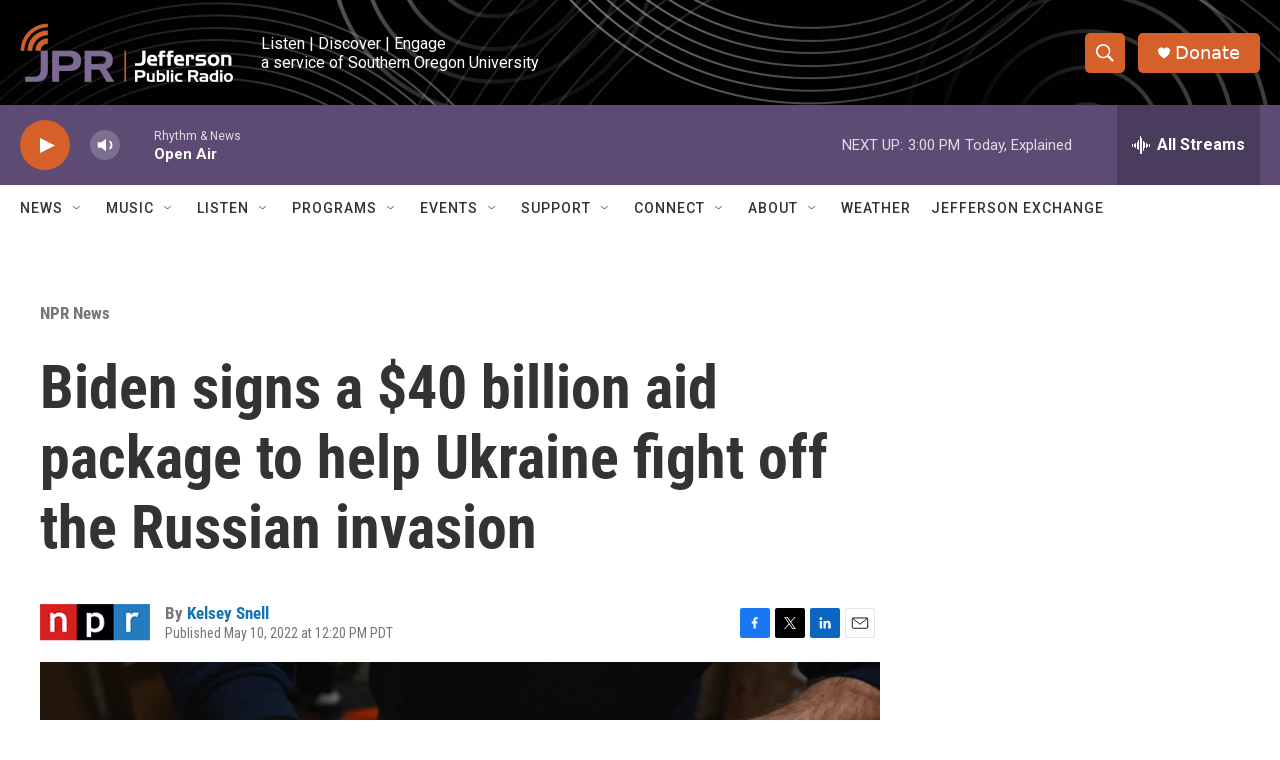

--- FILE ---
content_type: text/html
request_url: https://apps.npr.org/dailygraphics/graphics/ukraine-spending-20220505/?initialWidth=700&childId=responsive-embed-ukraine-spending-20220505&parentTitle=Biden%20signs%20a%20%2440%20billion%20aid%20package%20to%20help%20Ukraine%20fight%20off%20the%20Russian%20invasion%20%7C%20Jefferson%20Public%20Radio&parentUrl=https%3A%2F%2Fwww.ijpr.org%2Fnpr-news%2Fnpr-news%2F2022-05-10%2Fbiden-signs-a-40-billion-aid-package-to-help-ukraine-fight-off-the-russian-invasion
body_size: 729
content:
<!doctype html>
<html lang="en">

<head>
    <meta charset="utf-8">
    <title>ukraine-spending-20220505</title>
    <meta name="viewport" content="width=device-width">
    <meta name="robots" content="noindex" />
    <base target="_blank">
    <link rel="stylesheet" href="./graphic.css">
    <script>window.GOOGLE_ANALYTICS_ID = "UA-5828686-75";</script>
</head>
<body>


<h1>U.S. aid to Ukraine so<span class="widont">&nbsp;</span>far</h1>



<h2>Lawmakers are considering sending $39.8 billion in additional assistance to Ukraine. So far, more than half of the U.S. aid since Russia’s invasion started has gone to defense. The U.S. government has also allocated money for humanitarian and economic aid, diplomatic activities and miscellaneous expenditures such as legal<span class="widont">&nbsp;</span>support.</h2>


<div id="bar-chart" class="graphic" role="img"
  
>
<img src="fallback.png" alt="" class="fallback" />
</div>



<div class="footer">
  <p>Source: <a href="https://www.congress.gov/bill/117th-congress/house-bill/2471/text">U.S. House of Representatives</a></p>
  <p>Credit: Connie Hanzhang Jin/NPR</p>
</div>

<script type="text/javascript">
  var DATA = [{"label":"Defense","amt":7178090000},{"label":"Humanitarian","amt":4299000000},{"label":"Economic","amt":1806100000},{"label":"Misc. security expenditures","amt":167400000},{"label":"Diplomacy","amt":150000000}];
</script>

<script src="./graphic.js"></script>

</body>
</html>


--- FILE ---
content_type: text/html; charset=utf-8
request_url: https://www.google.com/recaptcha/api2/aframe
body_size: 268
content:
<!DOCTYPE HTML><html><head><meta http-equiv="content-type" content="text/html; charset=UTF-8"></head><body><script nonce="u3MGZizQUUClSonN68TF8w">/** Anti-fraud and anti-abuse applications only. See google.com/recaptcha */ try{var clients={'sodar':'https://pagead2.googlesyndication.com/pagead/sodar?'};window.addEventListener("message",function(a){try{if(a.source===window.parent){var b=JSON.parse(a.data);var c=clients[b['id']];if(c){var d=document.createElement('img');d.src=c+b['params']+'&rc='+(localStorage.getItem("rc::a")?sessionStorage.getItem("rc::b"):"");window.document.body.appendChild(d);sessionStorage.setItem("rc::e",parseInt(sessionStorage.getItem("rc::e")||0)+1);localStorage.setItem("rc::h",'1768931097576');}}}catch(b){}});window.parent.postMessage("_grecaptcha_ready", "*");}catch(b){}</script></body></html>

--- FILE ---
content_type: application/javascript
request_url: https://apps.npr.org/dailygraphics/graphics/ukraine-spending-20220505/graphic.js
body_size: 31263
content:
(function(){function r(e,n,t){function o(i,f){if(!n[i]){if(!e[i]){var c="function"==typeof require&&require;if(!f&&c)return c(i,!0);if(u)return u(i,!0);var a=new Error("Cannot find module '"+i+"'");throw a.code="MODULE_NOT_FOUND",a}var p=n[i]={exports:{}};e[i][0].call(p.exports,function(r){var n=e[i][1][r];return o(n||r)},p,p.exports,r,e,n,t)}return n[i].exports}for(var u="function"==typeof require&&require,i=0;i<t.length;i++)o(t[i]);return o}return r})()({1:[function(require,module,exports){
"use strict";!function(t,n){"object"==typeof exports&&"undefined"!=typeof module?n(exports):"function"==typeof define&&define.amd?define(["exports"],n):n(t.d3=t.d3||{})}(void 0,function(t){var n=Array.prototype.slice;function r(t){return t}var e=1,i=2,a=3,o=4,u=1e-6;function c(t){return"translate("+(t+.5)+",0)"}function l(t){return"translate(0,"+(t+.5)+")"}function s(){return!this.__axis}function f(t,f){var d=[],m=null,p=null,h=6,g=6,x=3,k=t===e||t===o?-1:1,y=t===o||t===i?"x":"y",v=t===e||t===a?c:l;function M(n){var c=null==m?f.ticks?f.ticks.apply(f,d):f.domain():m,l=null==p?f.tickFormat?f.tickFormat.apply(f,d):r:p,M=Math.max(h,0)+x,_=f.range(),b=+_[0]+.5,A=+_[_.length-1]+.5,F=(f.bandwidth?function(t){var n=Math.max(0,t.bandwidth()-1)/2;return t.round()&&(n=Math.round(n)),function(r){return+t(r)+n}}:function(t){return function(n){return+t(n)}})(f.copy()),V=n.selection?n.selection():n,z=V.selectAll(".domain").data([null]),H=V.selectAll(".tick").data(c,f).order(),C=H.exit(),S=H.enter().append("g").attr("class","tick"),j=H.select("line"),w=H.select("text");z=z.merge(z.enter().insert("path",".tick").attr("class","domain").attr("stroke","currentColor")),H=H.merge(S),j=j.merge(S.append("line").attr("stroke","currentColor").attr(y+"2",k*h)),w=w.merge(S.append("text").attr("fill","currentColor").attr(y,k*M).attr("dy",t===e?"0em":t===a?"0.71em":"0.32em")),n!==V&&(z=z.transition(n),H=H.transition(n),j=j.transition(n),w=w.transition(n),C=C.transition(n).attr("opacity",u).attr("transform",function(t){return isFinite(t=F(t))?v(t):this.getAttribute("transform")}),S.attr("opacity",u).attr("transform",function(t){var n=this.parentNode.__axis;return v(n&&isFinite(n=n(t))?n:F(t))})),C.remove(),z.attr("d",t===o||t==i?g?"M"+k*g+","+b+"H0.5V"+A+"H"+k*g:"M0.5,"+b+"V"+A:g?"M"+b+","+k*g+"V0.5H"+A+"V"+k*g:"M"+b+",0.5H"+A),H.attr("opacity",1).attr("transform",function(t){return v(F(t))}),j.attr(y+"2",k*h),w.attr(y,k*M).text(l),V.filter(s).attr("fill","none").attr("font-size",10).attr("font-family","sans-serif").attr("text-anchor",t===i?"start":t===o?"end":"middle"),V.each(function(){this.__axis=F})}return M.scale=function(t){return arguments.length?(f=t,M):f},M.ticks=function(){return d=n.call(arguments),M},M.tickArguments=function(t){return arguments.length?(d=null==t?[]:n.call(t),M):d.slice()},M.tickValues=function(t){return arguments.length?(m=null==t?null:n.call(t),M):m&&m.slice()},M.tickFormat=function(t){return arguments.length?(p=t,M):p},M.tickSize=function(t){return arguments.length?(h=g=+t,M):h},M.tickSizeInner=function(t){return arguments.length?(h=+t,M):h},M.tickSizeOuter=function(t){return arguments.length?(g=+t,M):g},M.tickPadding=function(t){return arguments.length?(x=+t,M):x},M}t.axisTop=function(t){return f(e,t)},t.axisRight=function(t){return f(i,t)},t.axisBottom=function(t){return f(a,t)},t.axisLeft=function(t){return f(o,t)},Object.defineProperty(t,"__esModule",{value:!0})});

},{}],2:[function(require,module,exports){
"use strict";!function(global,factory){"object"==typeof exports&&"undefined"!=typeof module?factory(exports):"function"==typeof define&&define.amd?define(["exports"],factory):factory((void 0).d3=(void 0).d3||{})}(0,function(exports){function Map(){}function map(object,f){var map=new Map;if(object instanceof Map)object.each(function(value,key){map.set(key,value)});else if(Array.isArray(object)){var o,i=-1,n=object.length;if(null==f)for(;++i<n;)map.set(i,object[i]);else for(;++i<n;)map.set(f(o=object[i],i,object),o)}else if(object)for(var key in object)map.set(key,object[key]);return map}function createObject(){return{}}function setObject(object,key,value){object[key]=value}function createMap(){return map()}function setMap(map$$1,key,value){map$$1.set(key,value)}function Set(){}Map.prototype=map.prototype={constructor:Map,has:function(key){return"$"+key in this},get:function(key){return this["$"+key]},set:function(key,value){return this["$"+key]=value,this},remove:function(key){var property="$"+key;return property in this&&delete this[property]},clear:function(){for(var property in this)"$"===property[0]&&delete this[property]},keys:function(){var keys=[];for(var property in this)"$"===property[0]&&keys.push(property.slice(1));return keys},values:function(){var values=[];for(var property in this)"$"===property[0]&&values.push(this[property]);return values},entries:function(){var entries=[];for(var property in this)"$"===property[0]&&entries.push({key:property.slice(1),value:this[property]});return entries},size:function(){var size=0;for(var property in this)"$"===property[0]&&++size;return size},empty:function(){for(var property in this)if("$"===property[0])return!1;return!0},each:function(f){for(var property in this)"$"===property[0]&&f(this[property],property.slice(1),this)}};var proto=map.prototype;function set(object,f){var set=new Set;if(object instanceof Set)object.each(function(value){set.add(value)});else if(object){var i=-1,n=object.length;if(null==f)for(;++i<n;)set.add(object[i]);else for(;++i<n;)set.add(f(object[i],i,object))}return set}Set.prototype=set.prototype={constructor:Set,has:proto.has,add:function(value){return this["$"+(value+="")]=value,this},remove:proto.remove,clear:proto.clear,values:proto.keys,size:proto.size,empty:proto.empty,each:proto.each},exports.nest=function(){var sortValues,rollup,nest,keys=[],sortKeys=[];function apply(array,depth,createResult,setResult){if(depth>=keys.length)return null!=sortValues&&array.sort(sortValues),null!=rollup?rollup(array):array;for(var keyValue,value,values,i=-1,n=array.length,key=keys[depth++],valuesByKey=map(),result=createResult();++i<n;)(values=valuesByKey.get(keyValue=key(value=array[i])+""))?values.push(value):valuesByKey.set(keyValue,[value]);return valuesByKey.each(function(values,key){setResult(result,key,apply(values,depth,createResult,setResult))}),result}return nest={object:function(array){return apply(array,0,createObject,setObject)},map:function(array){return apply(array,0,createMap,setMap)},entries:function(array){return function entries(map$$1,depth){if(++depth>keys.length)return map$$1;var array,sortKey=sortKeys[depth-1];return null!=rollup&&depth>=keys.length?array=map$$1.entries():(array=[],map$$1.each(function(v,k){array.push({key:k,values:entries(v,depth)})})),null!=sortKey?array.sort(function(a,b){return sortKey(a.key,b.key)}):array}(apply(array,0,createMap,setMap),0)},key:function(d){return keys.push(d),nest},sortKeys:function(order){return sortKeys[keys.length-1]=order,nest},sortValues:function(order){return sortValues=order,nest},rollup:function(f){return rollup=f,nest}}},exports.set=set,exports.map=map,exports.keys=function(map){var keys=[];for(var key in map)keys.push(key);return keys},exports.values=function(map){var values=[];for(var key in map)values.push(map[key]);return values},exports.entries=function(map){var entries=[];for(var key in map)entries.push({key:key,value:map[key]});return entries},Object.defineProperty(exports,"__esModule",{value:!0})});

},{}],3:[function(require,module,exports){
"use strict";!function(global,factory){"object"==typeof exports&&"undefined"!=typeof module?factory(exports):"function"==typeof define&&define.amd?define(["exports"],factory):factory((global=global||self).d3=global.d3||{})}(void 0,function(exports){function define(constructor,factory,prototype){constructor.prototype=factory.prototype=prototype,prototype.constructor=constructor}function extend(parent,definition){var prototype=Object.create(parent.prototype);for(var key in definition)prototype[key]=definition[key];return prototype}function Color(){}var reI="\\s*([+-]?\\d+)\\s*",reN="\\s*([+-]?\\d*\\.?\\d+(?:[eE][+-]?\\d+)?)\\s*",reP="\\s*([+-]?\\d*\\.?\\d+(?:[eE][+-]?\\d+)?)%\\s*",reHex=/^#([0-9a-f]{3,8})$/,reRgbInteger=new RegExp("^rgb\\("+[reI,reI,reI]+"\\)$"),reRgbPercent=new RegExp("^rgb\\("+[reP,reP,reP]+"\\)$"),reRgbaInteger=new RegExp("^rgba\\("+[reI,reI,reI,reN]+"\\)$"),reRgbaPercent=new RegExp("^rgba\\("+[reP,reP,reP,reN]+"\\)$"),reHslPercent=new RegExp("^hsl\\("+[reN,reP,reP]+"\\)$"),reHslaPercent=new RegExp("^hsla\\("+[reN,reP,reP,reN]+"\\)$"),named={aliceblue:15792383,antiquewhite:16444375,aqua:65535,aquamarine:8388564,azure:15794175,beige:16119260,bisque:16770244,black:0,blanchedalmond:16772045,blue:255,blueviolet:9055202,brown:10824234,burlywood:14596231,cadetblue:6266528,chartreuse:8388352,chocolate:13789470,coral:16744272,cornflowerblue:6591981,cornsilk:16775388,crimson:14423100,cyan:65535,darkblue:139,darkcyan:35723,darkgoldenrod:12092939,darkgray:11119017,darkgreen:25600,darkgrey:11119017,darkkhaki:12433259,darkmagenta:9109643,darkolivegreen:5597999,darkorange:16747520,darkorchid:10040012,darkred:9109504,darksalmon:15308410,darkseagreen:9419919,darkslateblue:4734347,darkslategray:3100495,darkslategrey:3100495,darkturquoise:52945,darkviolet:9699539,deeppink:16716947,deepskyblue:49151,dimgray:6908265,dimgrey:6908265,dodgerblue:2003199,firebrick:11674146,floralwhite:16775920,forestgreen:2263842,fuchsia:16711935,gainsboro:14474460,ghostwhite:16316671,gold:16766720,goldenrod:14329120,gray:8421504,green:32768,greenyellow:11403055,grey:8421504,honeydew:15794160,hotpink:16738740,indianred:13458524,indigo:4915330,ivory:16777200,khaki:15787660,lavender:15132410,lavenderblush:16773365,lawngreen:8190976,lemonchiffon:16775885,lightblue:11393254,lightcoral:15761536,lightcyan:14745599,lightgoldenrodyellow:16448210,lightgray:13882323,lightgreen:9498256,lightgrey:13882323,lightpink:16758465,lightsalmon:16752762,lightseagreen:2142890,lightskyblue:8900346,lightslategray:7833753,lightslategrey:7833753,lightsteelblue:11584734,lightyellow:16777184,lime:65280,limegreen:3329330,linen:16445670,magenta:16711935,maroon:8388608,mediumaquamarine:6737322,mediumblue:205,mediumorchid:12211667,mediumpurple:9662683,mediumseagreen:3978097,mediumslateblue:8087790,mediumspringgreen:64154,mediumturquoise:4772300,mediumvioletred:13047173,midnightblue:1644912,mintcream:16121850,mistyrose:16770273,moccasin:16770229,navajowhite:16768685,navy:128,oldlace:16643558,olive:8421376,olivedrab:7048739,orange:16753920,orangered:16729344,orchid:14315734,palegoldenrod:15657130,palegreen:10025880,paleturquoise:11529966,palevioletred:14381203,papayawhip:16773077,peachpuff:16767673,peru:13468991,pink:16761035,plum:14524637,powderblue:11591910,purple:8388736,rebeccapurple:6697881,red:16711680,rosybrown:12357519,royalblue:4286945,saddlebrown:9127187,salmon:16416882,sandybrown:16032864,seagreen:3050327,seashell:16774638,sienna:10506797,silver:12632256,skyblue:8900331,slateblue:6970061,slategray:7372944,slategrey:7372944,snow:16775930,springgreen:65407,steelblue:4620980,tan:13808780,teal:32896,thistle:14204888,tomato:16737095,turquoise:4251856,violet:15631086,wheat:16113331,white:16777215,whitesmoke:16119285,yellow:16776960,yellowgreen:10145074};function color_formatHex(){return this.rgb().formatHex()}function color_formatRgb(){return this.rgb().formatRgb()}function color(format){var m,l;return format=(format+"").trim().toLowerCase(),(m=reHex.exec(format))?(l=m[1].length,m=parseInt(m[1],16),6===l?rgbn(m):3===l?new Rgb(m>>8&15|m>>4&240,m>>4&15|240&m,(15&m)<<4|15&m,1):8===l?new Rgb(m>>24&255,m>>16&255,m>>8&255,(255&m)/255):4===l?new Rgb(m>>12&15|m>>8&240,m>>8&15|m>>4&240,m>>4&15|240&m,((15&m)<<4|15&m)/255):null):(m=reRgbInteger.exec(format))?new Rgb(m[1],m[2],m[3],1):(m=reRgbPercent.exec(format))?new Rgb(255*m[1]/100,255*m[2]/100,255*m[3]/100,1):(m=reRgbaInteger.exec(format))?rgba(m[1],m[2],m[3],m[4]):(m=reRgbaPercent.exec(format))?rgba(255*m[1]/100,255*m[2]/100,255*m[3]/100,m[4]):(m=reHslPercent.exec(format))?hsla(m[1],m[2]/100,m[3]/100,1):(m=reHslaPercent.exec(format))?hsla(m[1],m[2]/100,m[3]/100,m[4]):named.hasOwnProperty(format)?rgbn(named[format]):"transparent"===format?new Rgb(NaN,NaN,NaN,0):null}function rgbn(n){return new Rgb(n>>16&255,n>>8&255,255&n,1)}function rgba(r,g,b,a){return a<=0&&(r=g=b=NaN),new Rgb(r,g,b,a)}function rgbConvert(o){return o instanceof Color||(o=color(o)),o?new Rgb((o=o.rgb()).r,o.g,o.b,o.opacity):new Rgb}function rgb(r,g,b,opacity){return 1===arguments.length?rgbConvert(r):new Rgb(r,g,b,null==opacity?1:opacity)}function Rgb(r,g,b,opacity){this.r=+r,this.g=+g,this.b=+b,this.opacity=+opacity}function rgb_formatHex(){return"#"+hex(this.r)+hex(this.g)+hex(this.b)}function rgb_formatRgb(){var a=this.opacity;return(1===(a=isNaN(a)?1:Math.max(0,Math.min(1,a)))?"rgb(":"rgba(")+Math.max(0,Math.min(255,Math.round(this.r)||0))+", "+Math.max(0,Math.min(255,Math.round(this.g)||0))+", "+Math.max(0,Math.min(255,Math.round(this.b)||0))+(1===a?")":", "+a+")")}function hex(value){return((value=Math.max(0,Math.min(255,Math.round(value)||0)))<16?"0":"")+value.toString(16)}function hsla(h,s,l,a){return a<=0?h=s=l=NaN:l<=0||l>=1?h=s=NaN:s<=0&&(h=NaN),new Hsl(h,s,l,a)}function hslConvert(o){if(o instanceof Hsl)return new Hsl(o.h,o.s,o.l,o.opacity);if(o instanceof Color||(o=color(o)),!o)return new Hsl;if(o instanceof Hsl)return o;var r=(o=o.rgb()).r/255,g=o.g/255,b=o.b/255,min=Math.min(r,g,b),max=Math.max(r,g,b),h=NaN,s=max-min,l=(max+min)/2;return s?(h=r===max?(g-b)/s+6*(g<b):g===max?(b-r)/s+2:(r-g)/s+4,s/=l<.5?max+min:2-max-min,h*=60):s=l>0&&l<1?0:h,new Hsl(h,s,l,o.opacity)}function hsl(h,s,l,opacity){return 1===arguments.length?hslConvert(h):new Hsl(h,s,l,null==opacity?1:opacity)}function Hsl(h,s,l,opacity){this.h=+h,this.s=+s,this.l=+l,this.opacity=+opacity}function hsl2rgb(h,m1,m2){return 255*(h<60?m1+(m2-m1)*h/60:h<180?m2:h<240?m1+(m2-m1)*(240-h)/60:m1)}define(Color,color,{copy:function(channels){return Object.assign(new this.constructor,this,channels)},displayable:function(){return this.rgb().displayable()},hex:color_formatHex,formatHex:color_formatHex,formatHsl:function(){return hslConvert(this).formatHsl()},formatRgb:color_formatRgb,toString:color_formatRgb}),define(Rgb,rgb,extend(Color,{brighter:function(k){return k=null==k?1/.7:Math.pow(1/.7,k),new Rgb(this.r*k,this.g*k,this.b*k,this.opacity)},darker:function(k){return k=null==k?.7:Math.pow(.7,k),new Rgb(this.r*k,this.g*k,this.b*k,this.opacity)},rgb:function(){return this},displayable:function(){return-.5<=this.r&&this.r<255.5&&-.5<=this.g&&this.g<255.5&&-.5<=this.b&&this.b<255.5&&0<=this.opacity&&this.opacity<=1},hex:rgb_formatHex,formatHex:rgb_formatHex,formatRgb:rgb_formatRgb,toString:rgb_formatRgb})),define(Hsl,hsl,extend(Color,{brighter:function(k){return k=null==k?1/.7:Math.pow(1/.7,k),new Hsl(this.h,this.s,this.l*k,this.opacity)},darker:function(k){return k=null==k?.7:Math.pow(.7,k),new Hsl(this.h,this.s,this.l*k,this.opacity)},rgb:function(){var h=this.h%360+360*(this.h<0),s=isNaN(h)||isNaN(this.s)?0:this.s,l=this.l,m2=l+(l<.5?l:1-l)*s,m1=2*l-m2;return new Rgb(hsl2rgb(h>=240?h-240:h+120,m1,m2),hsl2rgb(h,m1,m2),hsl2rgb(h<120?h+240:h-120,m1,m2),this.opacity)},displayable:function(){return(0<=this.s&&this.s<=1||isNaN(this.s))&&0<=this.l&&this.l<=1&&0<=this.opacity&&this.opacity<=1},formatHsl:function(){var a=this.opacity;return(1===(a=isNaN(a)?1:Math.max(0,Math.min(1,a)))?"hsl(":"hsla(")+(this.h||0)+", "+100*(this.s||0)+"%, "+100*(this.l||0)+"%"+(1===a?")":", "+a+")")}}));var deg2rad=Math.PI/180,rad2deg=180/Math.PI,Xn=.96422,Yn=1,Zn=.82521,t0=4/29,t1=6/29,t2=3*t1*t1,t3=t1*t1*t1;function labConvert(o){if(o instanceof Lab)return new Lab(o.l,o.a,o.b,o.opacity);if(o instanceof Hcl)return hcl2lab(o);o instanceof Rgb||(o=rgbConvert(o));var x,z,r=rgb2lrgb(o.r),g=rgb2lrgb(o.g),b=rgb2lrgb(o.b),y=xyz2lab((.2225045*r+.7168786*g+.0606169*b)/Yn);return r===g&&g===b?x=z=y:(x=xyz2lab((.4360747*r+.3850649*g+.1430804*b)/Xn),z=xyz2lab((.0139322*r+.0971045*g+.7141733*b)/Zn)),new Lab(116*y-16,500*(x-y),200*(y-z),o.opacity)}function lab(l,a,b,opacity){return 1===arguments.length?labConvert(l):new Lab(l,a,b,null==opacity?1:opacity)}function Lab(l,a,b,opacity){this.l=+l,this.a=+a,this.b=+b,this.opacity=+opacity}function xyz2lab(t){return t>t3?Math.pow(t,1/3):t/t2+t0}function lab2xyz(t){return t>t1?t*t*t:t2*(t-t0)}function lrgb2rgb(x){return 255*(x<=.0031308?12.92*x:1.055*Math.pow(x,1/2.4)-.055)}function rgb2lrgb(x){return(x/=255)<=.04045?x/12.92:Math.pow((x+.055)/1.055,2.4)}function hclConvert(o){if(o instanceof Hcl)return new Hcl(o.h,o.c,o.l,o.opacity);if(o instanceof Lab||(o=labConvert(o)),0===o.a&&0===o.b)return new Hcl(NaN,0<o.l&&o.l<100?0:NaN,o.l,o.opacity);var h=Math.atan2(o.b,o.a)*rad2deg;return new Hcl(h<0?h+360:h,Math.sqrt(o.a*o.a+o.b*o.b),o.l,o.opacity)}function hcl(h,c,l,opacity){return 1===arguments.length?hclConvert(h):new Hcl(h,c,l,null==opacity?1:opacity)}function Hcl(h,c,l,opacity){this.h=+h,this.c=+c,this.l=+l,this.opacity=+opacity}function hcl2lab(o){if(isNaN(o.h))return new Lab(o.l,0,0,o.opacity);var h=o.h*deg2rad;return new Lab(o.l,Math.cos(h)*o.c,Math.sin(h)*o.c,o.opacity)}define(Lab,lab,extend(Color,{brighter:function(k){return new Lab(this.l+18*(null==k?1:k),this.a,this.b,this.opacity)},darker:function(k){return new Lab(this.l-18*(null==k?1:k),this.a,this.b,this.opacity)},rgb:function(){var y=(this.l+16)/116,x=isNaN(this.a)?y:y+this.a/500,z=isNaN(this.b)?y:y-this.b/200;return new Rgb(lrgb2rgb(3.1338561*(x=Xn*lab2xyz(x))-1.6168667*(y=Yn*lab2xyz(y))-.4906146*(z=Zn*lab2xyz(z))),lrgb2rgb(-.9787684*x+1.9161415*y+.033454*z),lrgb2rgb(.0719453*x-.2289914*y+1.4052427*z),this.opacity)}})),define(Hcl,hcl,extend(Color,{brighter:function(k){return new Hcl(this.h,this.c,this.l+18*(null==k?1:k),this.opacity)},darker:function(k){return new Hcl(this.h,this.c,this.l-18*(null==k?1:k),this.opacity)},rgb:function(){return hcl2lab(this).rgb()}}));var A=-.14861,B=1.78277,C=-.29227,D=-.90649,E=1.97294,ED=E*D,EB=E*B,BC_DA=B*C-D*A;function cubehelix(h,s,l,opacity){return 1===arguments.length?function(o){if(o instanceof Cubehelix)return new Cubehelix(o.h,o.s,o.l,o.opacity);o instanceof Rgb||(o=rgbConvert(o));var r=o.r/255,g=o.g/255,b=o.b/255,l=(BC_DA*b+ED*r-EB*g)/(BC_DA+ED-EB),bl=b-l,k=(E*(g-l)-C*bl)/D,s=Math.sqrt(k*k+bl*bl)/(E*l*(1-l)),h=s?Math.atan2(k,bl)*rad2deg-120:NaN;return new Cubehelix(h<0?h+360:h,s,l,o.opacity)}(h):new Cubehelix(h,s,l,null==opacity?1:opacity)}function Cubehelix(h,s,l,opacity){this.h=+h,this.s=+s,this.l=+l,this.opacity=+opacity}define(Cubehelix,cubehelix,extend(Color,{brighter:function(k){return k=null==k?1/.7:Math.pow(1/.7,k),new Cubehelix(this.h,this.s,this.l*k,this.opacity)},darker:function(k){return k=null==k?.7:Math.pow(.7,k),new Cubehelix(this.h,this.s,this.l*k,this.opacity)},rgb:function(){var h=isNaN(this.h)?0:(this.h+120)*deg2rad,l=+this.l,a=isNaN(this.s)?0:this.s*l*(1-l),cosh=Math.cos(h),sinh=Math.sin(h);return new Rgb(255*(l+a*(A*cosh+B*sinh)),255*(l+a*(C*cosh+D*sinh)),255*(l+a*(E*cosh)),this.opacity)}})),exports.color=color,exports.cubehelix=cubehelix,exports.gray=function(l,opacity){return new Lab(l,0,0,null==opacity?1:opacity)},exports.hcl=hcl,exports.hsl=hsl,exports.lab=lab,exports.lch=function(l,c,h,opacity){return 1===arguments.length?hclConvert(l):new Hcl(h,c,l,null==opacity?1:opacity)},exports.rgb=rgb,Object.defineProperty(exports,"__esModule",{value:!0})});

},{}],4:[function(require,module,exports){
"use strict";!function(global,factory){"object"==typeof exports&&"undefined"!=typeof module?factory(exports):"function"==typeof define&&define.amd?define(["exports"],factory):factory((global=global||self).d3=global.d3||{})}(void 0,function(exports){function formatDecimal(x,p){if((i=(x=p?x.toExponential(p-1):x.toExponential()).indexOf("e"))<0)return null;var i,coefficient=x.slice(0,i);return[coefficient.length>1?coefficient[0]+coefficient.slice(2):coefficient,+x.slice(i+1)]}function exponent(x){return(x=formatDecimal(Math.abs(x)))?x[1]:NaN}var prefixExponent,re=/^(?:(.)?([<>=^]))?([+\-( ])?([$#])?(0)?(\d+)?(,)?(\.\d+)?(~)?([a-z%])?$/i;function formatSpecifier(specifier){if(!(match=re.exec(specifier)))throw new Error("invalid format: "+specifier);var match;return new FormatSpecifier({fill:match[1],align:match[2],sign:match[3],symbol:match[4],zero:match[5],width:match[6],comma:match[7],precision:match[8]&&match[8].slice(1),trim:match[9],type:match[10]})}function FormatSpecifier(specifier){this.fill=void 0===specifier.fill?" ":specifier.fill+"",this.align=void 0===specifier.align?">":specifier.align+"",this.sign=void 0===specifier.sign?"-":specifier.sign+"",this.symbol=void 0===specifier.symbol?"":specifier.symbol+"",this.zero=!!specifier.zero,this.width=void 0===specifier.width?void 0:+specifier.width,this.comma=!!specifier.comma,this.precision=void 0===specifier.precision?void 0:+specifier.precision,this.trim=!!specifier.trim,this.type=void 0===specifier.type?"":specifier.type+""}function formatRounded(x,p){var d=formatDecimal(x,p);if(!d)return x+"";var coefficient=d[0],exponent=d[1];return exponent<0?"0."+new Array(-exponent).join("0")+coefficient:coefficient.length>exponent+1?coefficient.slice(0,exponent+1)+"."+coefficient.slice(exponent+1):coefficient+new Array(exponent-coefficient.length+2).join("0")}formatSpecifier.prototype=FormatSpecifier.prototype,FormatSpecifier.prototype.toString=function(){return this.fill+this.align+this.sign+this.symbol+(this.zero?"0":"")+(void 0===this.width?"":Math.max(1,0|this.width))+(this.comma?",":"")+(void 0===this.precision?"":"."+Math.max(0,0|this.precision))+(this.trim?"~":"")+this.type};var formatTypes={"%":function(x,p){return(100*x).toFixed(p)},b:function(x){return Math.round(x).toString(2)},c:function(x){return x+""},d:function(x){return Math.round(x).toString(10)},e:function(x,p){return x.toExponential(p)},f:function(x,p){return x.toFixed(p)},g:function(x,p){return x.toPrecision(p)},o:function(x){return Math.round(x).toString(8)},p:function(x,p){return formatRounded(100*x,p)},r:formatRounded,s:function(x,p){var d=formatDecimal(x,p);if(!d)return x+"";var coefficient=d[0],exponent=d[1],i=exponent-(prefixExponent=3*Math.max(-8,Math.min(8,Math.floor(exponent/3))))+1,n=coefficient.length;return i===n?coefficient:i>n?coefficient+new Array(i-n+1).join("0"):i>0?coefficient.slice(0,i)+"."+coefficient.slice(i):"0."+new Array(1-i).join("0")+formatDecimal(x,Math.max(0,p+i-1))[0]},X:function(x){return Math.round(x).toString(16).toUpperCase()},x:function(x){return Math.round(x).toString(16)}};function identity(x){return x}var locale,map=Array.prototype.map,prefixes=["y","z","a","f","p","n","µ","m","","k","M","G","T","P","E","Z","Y"];function formatLocale(locale){var grouping,thousands,group=void 0===locale.grouping||void 0===locale.thousands?identity:(grouping=map.call(locale.grouping,Number),thousands=locale.thousands+"",function(value,width){for(var i=value.length,t=[],j=0,g=grouping[0],length=0;i>0&&g>0&&(length+g+1>width&&(g=Math.max(1,width-length)),t.push(value.substring(i-=g,i+g)),!((length+=g+1)>width));)g=grouping[j=(j+1)%grouping.length];return t.reverse().join(thousands)}),currencyPrefix=void 0===locale.currency?"":locale.currency[0]+"",currencySuffix=void 0===locale.currency?"":locale.currency[1]+"",decimal=void 0===locale.decimal?".":locale.decimal+"",numerals=void 0===locale.numerals?identity:function(numerals){return function(value){return value.replace(/[0-9]/g,function(i){return numerals[+i]})}}(map.call(locale.numerals,String)),percent=void 0===locale.percent?"%":locale.percent+"",minus=void 0===locale.minus?"-":locale.minus+"",nan=void 0===locale.nan?"NaN":locale.nan+"";function newFormat(specifier){var fill=(specifier=formatSpecifier(specifier)).fill,align=specifier.align,sign=specifier.sign,symbol=specifier.symbol,zero=specifier.zero,width=specifier.width,comma=specifier.comma,precision=specifier.precision,trim=specifier.trim,type=specifier.type;"n"===type?(comma=!0,type="g"):formatTypes[type]||(void 0===precision&&(precision=12),trim=!0,type="g"),(zero||"0"===fill&&"="===align)&&(zero=!0,fill="0",align="=");var prefix="$"===symbol?currencyPrefix:"#"===symbol&&/[boxX]/.test(type)?"0"+type.toLowerCase():"",suffix="$"===symbol?currencySuffix:/[%p]/.test(type)?percent:"",formatType=formatTypes[type],maybeSuffix=/[defgprs%]/.test(type);function format(value){var i,n,c,valuePrefix=prefix,valueSuffix=suffix;if("c"===type)valueSuffix=formatType(value)+valueSuffix,value="";else{var valueNegative=(value=+value)<0;if(value=isNaN(value)?nan:formatType(Math.abs(value),precision),trim&&(value=function(s){out:for(var i1,n=s.length,i=1,i0=-1;i<n;++i)switch(s[i]){case".":i0=i1=i;break;case"0":0===i0&&(i0=i),i1=i;break;default:if(!+s[i])break out;i0>0&&(i0=0)}return i0>0?s.slice(0,i0)+s.slice(i1+1):s}(value)),valueNegative&&0==+value&&(valueNegative=!1),valuePrefix=(valueNegative?"("===sign?sign:minus:"-"===sign||"("===sign?"":sign)+valuePrefix,valueSuffix=("s"===type?prefixes[8+prefixExponent/3]:"")+valueSuffix+(valueNegative&&"("===sign?")":""),maybeSuffix)for(i=-1,n=value.length;++i<n;)if(48>(c=value.charCodeAt(i))||c>57){valueSuffix=(46===c?decimal+value.slice(i+1):value.slice(i))+valueSuffix,value=value.slice(0,i);break}}comma&&!zero&&(value=group(value,1/0));var length=valuePrefix.length+value.length+valueSuffix.length,padding=length<width?new Array(width-length+1).join(fill):"";switch(comma&&zero&&(value=group(padding+value,padding.length?width-valueSuffix.length:1/0),padding=""),align){case"<":value=valuePrefix+value+valueSuffix+padding;break;case"=":value=valuePrefix+padding+value+valueSuffix;break;case"^":value=padding.slice(0,length=padding.length>>1)+valuePrefix+value+valueSuffix+padding.slice(length);break;default:value=padding+valuePrefix+value+valueSuffix}return numerals(value)}return precision=void 0===precision?6:/[gprs]/.test(type)?Math.max(1,Math.min(21,precision)):Math.max(0,Math.min(20,precision)),format.toString=function(){return specifier+""},format}return{format:newFormat,formatPrefix:function(specifier,value){var f=newFormat(((specifier=formatSpecifier(specifier)).type="f",specifier)),e=3*Math.max(-8,Math.min(8,Math.floor(exponent(value)/3))),k=Math.pow(10,-e),prefix=prefixes[8+e/3];return function(value){return f(k*value)+prefix}}}}function defaultLocale(definition){return locale=formatLocale(definition),exports.format=locale.format,exports.formatPrefix=locale.formatPrefix,locale}defaultLocale({decimal:".",thousands:",",grouping:[3],currency:["$",""],minus:"-"}),exports.FormatSpecifier=FormatSpecifier,exports.formatDefaultLocale=defaultLocale,exports.formatLocale=formatLocale,exports.formatSpecifier=formatSpecifier,exports.precisionFixed=function(step){return Math.max(0,-exponent(Math.abs(step)))},exports.precisionPrefix=function(step,value){return Math.max(0,3*Math.max(-8,Math.min(8,Math.floor(exponent(value)/3)))-exponent(Math.abs(step)))},exports.precisionRound=function(step,max){return step=Math.abs(step),max=Math.abs(max)-step,Math.max(0,exponent(max)-exponent(step))+1},Object.defineProperty(exports,"__esModule",{value:!0})});

},{}],5:[function(require,module,exports){
"use strict";!function(global,factory){"object"==typeof exports&&"undefined"!=typeof module?factory(exports,require("d3-color")):"function"==typeof define&&define.amd?define(["exports","d3-color"],factory):factory((global=global||self).d3=global.d3||{},global.d3)}(void 0,function(exports,d3Color){function basis(t1,v0,v1,v2,v3){var t2=t1*t1,t3=t2*t1;return((1-3*t1+3*t2-t3)*v0+(4-6*t2+3*t3)*v1+(1+3*t1+3*t2-3*t3)*v2+t3*v3)/6}function basis$1(values){var n=values.length-1;return function(t){var i=t<=0?t=0:t>=1?(t=1,n-1):Math.floor(t*n),v1=values[i],v2=values[i+1],v0=i>0?values[i-1]:2*v1-v2,v3=i<n-1?values[i+2]:2*v2-v1;return basis((t-i/n)*n,v0,v1,v2,v3)}}function basisClosed(values){var n=values.length;return function(t){var i=Math.floor(((t%=1)<0?++t:t)*n),v0=values[(i+n-1)%n],v1=values[i%n],v2=values[(i+1)%n],v3=values[(i+2)%n];return basis((t-i/n)*n,v0,v1,v2,v3)}}function constant(x){return function(){return x}}function linear(a,d){return function(t){return a+t*d}}function hue(a,b){var d=b-a;return d?linear(a,d>180||d<-180?d-360*Math.round(d/360):d):constant(isNaN(a)?b:a)}function gamma(y){return 1==(y=+y)?nogamma:function(a,b){return b-a?function(a,b,y){return a=Math.pow(a,y),b=Math.pow(b,y)-a,y=1/y,function(t){return Math.pow(a+t*b,y)}}(a,b,y):constant(isNaN(a)?b:a)}}function nogamma(a,b){var d=b-a;return d?linear(a,d):constant(isNaN(a)?b:a)}var rgb=function rgbGamma(y){var color=gamma(y);function rgb(start,end){var r=color((start=d3Color.rgb(start)).r,(end=d3Color.rgb(end)).r),g=color(start.g,end.g),b=color(start.b,end.b),opacity=nogamma(start.opacity,end.opacity);return function(t){return start.r=r(t),start.g=g(t),start.b=b(t),start.opacity=opacity(t),start+""}}return rgb.gamma=rgbGamma,rgb}(1);function rgbSpline(spline){return function(colors){var i,color,n=colors.length,r=new Array(n),g=new Array(n),b=new Array(n);for(i=0;i<n;++i)color=d3Color.rgb(colors[i]),r[i]=color.r||0,g[i]=color.g||0,b[i]=color.b||0;return r=spline(r),g=spline(g),b=spline(b),color.opacity=1,function(t){return color.r=r(t),color.g=g(t),color.b=b(t),color+""}}}var rgbBasis=rgbSpline(basis$1),rgbBasisClosed=rgbSpline(basisClosed);function numberArray(a,b){b||(b=[]);var i,n=a?Math.min(b.length,a.length):0,c=b.slice();return function(t){for(i=0;i<n;++i)c[i]=a[i]*(1-t)+b[i]*t;return c}}function isNumberArray(x){return ArrayBuffer.isView(x)&&!(x instanceof DataView)}function genericArray(a,b){var i,nb=b?b.length:0,na=a?Math.min(nb,a.length):0,x=new Array(na),c=new Array(nb);for(i=0;i<na;++i)x[i]=value(a[i],b[i]);for(;i<nb;++i)c[i]=b[i];return function(t){for(i=0;i<na;++i)c[i]=x[i](t);return c}}function date(a,b){var d=new Date;return a=+a,b=+b,function(t){return d.setTime(a*(1-t)+b*t),d}}function number(a,b){return a=+a,b=+b,function(t){return a*(1-t)+b*t}}function object(a,b){var k,i={},c={};for(k in null!==a&&"object"==typeof a||(a={}),null!==b&&"object"==typeof b||(b={}),b)k in a?i[k]=value(a[k],b[k]):c[k]=b[k];return function(t){for(k in i)c[k]=i[k](t);return c}}var reA=/[-+]?(?:\d+\.?\d*|\.?\d+)(?:[eE][-+]?\d+)?/g,reB=new RegExp(reA.source,"g");function string(a,b){var am,bm,bs,bi=reA.lastIndex=reB.lastIndex=0,i=-1,s=[],q=[];for(a+="",b+="";(am=reA.exec(a))&&(bm=reB.exec(b));)(bs=bm.index)>bi&&(bs=b.slice(bi,bs),s[i]?s[i]+=bs:s[++i]=bs),(am=am[0])===(bm=bm[0])?s[i]?s[i]+=bm:s[++i]=bm:(s[++i]=null,q.push({i:i,x:number(am,bm)})),bi=reB.lastIndex;return bi<b.length&&(bs=b.slice(bi),s[i]?s[i]+=bs:s[++i]=bs),s.length<2?q[0]?function(b){return function(t){return b(t)+""}}(q[0].x):function(b){return function(){return b}}(b):(b=q.length,function(t){for(var o,i=0;i<b;++i)s[(o=q[i]).i]=o.x(t);return s.join("")})}function value(a,b){var c,t=typeof b;return null==b||"boolean"===t?constant(b):("number"===t?number:"string"===t?(c=d3Color.color(b))?(b=c,rgb):string:b instanceof d3Color.color?rgb:b instanceof Date?date:isNumberArray(b)?numberArray:Array.isArray(b)?genericArray:"function"!=typeof b.valueOf&&"function"!=typeof b.toString||isNaN(b)?object:number)(a,b)}var cssNode,cssRoot,cssView,svgNode,degrees=180/Math.PI,identity={translateX:0,translateY:0,rotate:0,skewX:0,scaleX:1,scaleY:1};function decompose(a,b,c,d,e,f){var scaleX,scaleY,skewX;return(scaleX=Math.sqrt(a*a+b*b))&&(a/=scaleX,b/=scaleX),(skewX=a*c+b*d)&&(c-=a*skewX,d-=b*skewX),(scaleY=Math.sqrt(c*c+d*d))&&(c/=scaleY,d/=scaleY,skewX/=scaleY),a*d<b*c&&(a=-a,b=-b,skewX=-skewX,scaleX=-scaleX),{translateX:e,translateY:f,rotate:Math.atan2(b,a)*degrees,skewX:Math.atan(skewX)*degrees,scaleX:scaleX,scaleY:scaleY}}function interpolateTransform(parse,pxComma,pxParen,degParen){function pop(s){return s.length?s.pop()+" ":""}return function(a,b){var s=[],q=[];return a=parse(a),b=parse(b),function(xa,ya,xb,yb,s,q){if(xa!==xb||ya!==yb){var i=s.push("translate(",null,pxComma,null,pxParen);q.push({i:i-4,x:number(xa,xb)},{i:i-2,x:number(ya,yb)})}else(xb||yb)&&s.push("translate("+xb+pxComma+yb+pxParen)}(a.translateX,a.translateY,b.translateX,b.translateY,s,q),function(a,b,s,q){a!==b?(a-b>180?b+=360:b-a>180&&(a+=360),q.push({i:s.push(pop(s)+"rotate(",null,degParen)-2,x:number(a,b)})):b&&s.push(pop(s)+"rotate("+b+degParen)}(a.rotate,b.rotate,s,q),function(a,b,s,q){a!==b?q.push({i:s.push(pop(s)+"skewX(",null,degParen)-2,x:number(a,b)}):b&&s.push(pop(s)+"skewX("+b+degParen)}(a.skewX,b.skewX,s,q),function(xa,ya,xb,yb,s,q){if(xa!==xb||ya!==yb){var i=s.push(pop(s)+"scale(",null,",",null,")");q.push({i:i-4,x:number(xa,xb)},{i:i-2,x:number(ya,yb)})}else 1===xb&&1===yb||s.push(pop(s)+"scale("+xb+","+yb+")")}(a.scaleX,a.scaleY,b.scaleX,b.scaleY,s,q),a=b=null,function(t){for(var o,i=-1,n=q.length;++i<n;)s[(o=q[i]).i]=o.x(t);return s.join("")}}}var interpolateTransformCss=interpolateTransform(function(value){return"none"===value?identity:(cssNode||(cssNode=document.createElement("DIV"),cssRoot=document.documentElement,cssView=document.defaultView),cssNode.style.transform=value,value=cssView.getComputedStyle(cssRoot.appendChild(cssNode),null).getPropertyValue("transform"),cssRoot.removeChild(cssNode),decompose(+(value=value.slice(7,-1).split(","))[0],+value[1],+value[2],+value[3],+value[4],+value[5]))},"px, ","px)","deg)"),interpolateTransformSvg=interpolateTransform(function(value){return null==value?identity:(svgNode||(svgNode=document.createElementNS("http://www.w3.org/2000/svg","g")),svgNode.setAttribute("transform",value),(value=svgNode.transform.baseVal.consolidate())?decompose((value=value.matrix).a,value.b,value.c,value.d,value.e,value.f):identity)},", ",")",")"),rho=Math.SQRT2,rho2=2,rho4=4,epsilon2=1e-12;function cosh(x){return((x=Math.exp(x))+1/x)/2}function hsl(hue){return function(start,end){var h=hue((start=d3Color.hsl(start)).h,(end=d3Color.hsl(end)).h),s=nogamma(start.s,end.s),l=nogamma(start.l,end.l),opacity=nogamma(start.opacity,end.opacity);return function(t){return start.h=h(t),start.s=s(t),start.l=l(t),start.opacity=opacity(t),start+""}}}var hsl$1=hsl(hue),hslLong=hsl(nogamma);function hcl(hue){return function(start,end){var h=hue((start=d3Color.hcl(start)).h,(end=d3Color.hcl(end)).h),c=nogamma(start.c,end.c),l=nogamma(start.l,end.l),opacity=nogamma(start.opacity,end.opacity);return function(t){return start.h=h(t),start.c=c(t),start.l=l(t),start.opacity=opacity(t),start+""}}}var hcl$1=hcl(hue),hclLong=hcl(nogamma);function cubehelix(hue){return function cubehelixGamma(y){function cubehelix(start,end){var h=hue((start=d3Color.cubehelix(start)).h,(end=d3Color.cubehelix(end)).h),s=nogamma(start.s,end.s),l=nogamma(start.l,end.l),opacity=nogamma(start.opacity,end.opacity);return function(t){return start.h=h(t),start.s=s(t),start.l=l(Math.pow(t,y)),start.opacity=opacity(t),start+""}}return y=+y,cubehelix.gamma=cubehelixGamma,cubehelix}(1)}var cubehelix$1=cubehelix(hue),cubehelixLong=cubehelix(nogamma);exports.interpolate=value,exports.interpolateArray=function(a,b){return(isNumberArray(b)?numberArray:genericArray)(a,b)},exports.interpolateBasis=basis$1,exports.interpolateBasisClosed=basisClosed,exports.interpolateCubehelix=cubehelix$1,exports.interpolateCubehelixLong=cubehelixLong,exports.interpolateDate=date,exports.interpolateDiscrete=function(range){var n=range.length;return function(t){return range[Math.max(0,Math.min(n-1,Math.floor(t*n)))]}},exports.interpolateHcl=hcl$1,exports.interpolateHclLong=hclLong,exports.interpolateHsl=hsl$1,exports.interpolateHslLong=hslLong,exports.interpolateHue=function(a,b){var i=hue(+a,+b);return function(t){var x=i(t);return x-360*Math.floor(x/360)}},exports.interpolateLab=function(start,end){var l=nogamma((start=d3Color.lab(start)).l,(end=d3Color.lab(end)).l),a=nogamma(start.a,end.a),b=nogamma(start.b,end.b),opacity=nogamma(start.opacity,end.opacity);return function(t){return start.l=l(t),start.a=a(t),start.b=b(t),start.opacity=opacity(t),start+""}},exports.interpolateNumber=number,exports.interpolateNumberArray=numberArray,exports.interpolateObject=object,exports.interpolateRgb=rgb,exports.interpolateRgbBasis=rgbBasis,exports.interpolateRgbBasisClosed=rgbBasisClosed,exports.interpolateRound=function(a,b){return a=+a,b=+b,function(t){return Math.round(a*(1-t)+b*t)}},exports.interpolateString=string,exports.interpolateTransformCss=interpolateTransformCss,exports.interpolateTransformSvg=interpolateTransformSvg,exports.interpolateZoom=function(p0,p1){var i,S,ux0=p0[0],uy0=p0[1],w0=p0[2],ux1=p1[0],uy1=p1[1],w1=p1[2],dx=ux1-ux0,dy=uy1-uy0,d2=dx*dx+dy*dy;if(d2<epsilon2)S=Math.log(w1/w0)/rho,i=function(t){return[ux0+t*dx,uy0+t*dy,w0*Math.exp(rho*t*S)]};else{var d1=Math.sqrt(d2),b0=(w1*w1-w0*w0+rho4*d2)/(2*w0*rho2*d1),b1=(w1*w1-w0*w0-rho4*d2)/(2*w1*rho2*d1),r0=Math.log(Math.sqrt(b0*b0+1)-b0),r1=Math.log(Math.sqrt(b1*b1+1)-b1);S=(r1-r0)/rho,i=function(t){var x,s=t*S,coshr0=cosh(r0),u=w0/(rho2*d1)*(coshr0*(x=rho*s+r0,((x=Math.exp(2*x))-1)/(x+1))-function(x){return((x=Math.exp(x))-1/x)/2}(r0));return[ux0+u*dx,uy0+u*dy,w0*coshr0/cosh(rho*s+r0)]}}return i.duration=1e3*S,i},exports.piecewise=function(interpolate,values){for(var i=0,n=values.length-1,v=values[0],I=new Array(n<0?0:n);i<n;)I[i]=interpolate(v,v=values[++i]);return function(t){var i=Math.max(0,Math.min(n-1,Math.floor(t*=n)));return I[i](t-i)}},exports.quantize=function(interpolator,n){for(var samples=new Array(n),i=0;i<n;++i)samples[i]=interpolator(i/(n-1));return samples},Object.defineProperty(exports,"__esModule",{value:!0})});

},{"d3-color":3}],6:[function(require,module,exports){
"use strict";!function(n,t){"object"==typeof exports&&"undefined"!=typeof module?t(exports,require("d3-collection"),require("d3-array"),require("d3-interpolate"),require("d3-format"),require("d3-time"),require("d3-time-format")):"function"==typeof define&&define.amd?define(["exports","d3-collection","d3-array","d3-interpolate","d3-format","d3-time","d3-time-format"],t):t(n.d3=n.d3||{},n.d3,n.d3,n.d3,n.d3,n.d3,n.d3)}(void 0,function(n,t,e,r,u,i,o){function a(n,t){switch(arguments.length){case 0:break;case 1:this.range(n);break;default:this.range(t).domain(n)}return this}function c(n,t){switch(arguments.length){case 0:break;case 1:this.interpolator(n);break;default:this.interpolator(t).domain(n)}return this}var l=Array.prototype,f=l.map,p=l.slice,h={name:"implicit"};function s(){var n=t.map(),e=[],r=[],u=h;function i(t){var i=t+"",o=n.get(i);if(!o){if(u!==h)return u;n.set(i,o=e.push(t))}return r[(o-1)%r.length]}return i.domain=function(r){if(!arguments.length)return e.slice();e=[],n=t.map();for(var u,o,a=-1,c=r.length;++a<c;)n.has(o=(u=r[a])+"")||n.set(o,e.push(u));return i},i.range=function(n){return arguments.length?(r=p.call(n),i):r.slice()},i.unknown=function(n){return arguments.length?(u=n,i):u},i.copy=function(){return s(e,r).unknown(u)},a.apply(i,arguments),i}function g(){var n,t,r=s().unknown(void 0),u=r.domain,i=r.range,o=[0,1],c=!1,l=0,f=0,p=.5;function h(){var r=u().length,a=o[1]<o[0],h=o[a-0],s=o[1-a];n=(s-h)/Math.max(1,r-l+2*f),c&&(n=Math.floor(n)),h+=(s-h-n*(r-l))*p,t=n*(1-l),c&&(h=Math.round(h),t=Math.round(t));var g=e.range(r).map(function(t){return h+n*t});return i(a?g.reverse():g)}return delete r.unknown,r.domain=function(n){return arguments.length?(u(n),h()):u()},r.range=function(n){return arguments.length?(o=[+n[0],+n[1]],h()):o.slice()},r.rangeRound=function(n){return o=[+n[0],+n[1]],c=!0,h()},r.bandwidth=function(){return t},r.step=function(){return n},r.round=function(n){return arguments.length?(c=!!n,h()):c},r.padding=function(n){return arguments.length?(l=Math.min(1,f=+n),h()):l},r.paddingInner=function(n){return arguments.length?(l=Math.min(1,n),h()):l},r.paddingOuter=function(n){return arguments.length?(f=+n,h()):f},r.align=function(n){return arguments.length?(p=Math.max(0,Math.min(1,n)),h()):p},r.copy=function(){return g(u(),o).round(c).paddingInner(l).paddingOuter(f).align(p)},a.apply(h(),arguments)}function d(n){return+n}var m=[0,1];function v(n){return n}function M(n,t){return(t-=n=+n)?function(e){return(e-n)/t}:(e=isNaN(t)?NaN:.5,function(){return e});var e}function y(n){var t,e=n[0],r=n[n.length-1];return e>r&&(t=e,e=r,r=t),function(n){return Math.max(e,Math.min(r,n))}}function k(n,t,e){var r=n[0],u=n[1],i=t[0],o=t[1];return u<r?(r=M(u,r),i=e(o,i)):(r=M(r,u),i=e(i,o)),function(n){return i(r(n))}}function w(n,t,r){var u=Math.min(n.length,t.length)-1,i=new Array(u),o=new Array(u),a=-1;for(n[u]<n[0]&&(n=n.slice().reverse(),t=t.slice().reverse());++a<u;)i[a]=M(n[a],n[a+1]),o[a]=r(t[a],t[a+1]);return function(t){var r=e.bisect(n,t,1,u)-1;return o[r](i[r](t))}}function x(n,t){return t.domain(n.domain()).range(n.range()).interpolate(n.interpolate()).clamp(n.clamp()).unknown(n.unknown())}function N(){var n,t,e,u,i,o,a=m,c=m,l=r.interpolate,h=v;function s(){return u=Math.min(a.length,c.length)>2?w:k,i=o=null,g}function g(t){return isNaN(t=+t)?e:(i||(i=u(a.map(n),c,l)))(n(h(t)))}return g.invert=function(e){return h(t((o||(o=u(c,a.map(n),r.interpolateNumber)))(e)))},g.domain=function(n){return arguments.length?(a=f.call(n,d),h===v||(h=y(a)),s()):a.slice()},g.range=function(n){return arguments.length?(c=p.call(n),s()):c.slice()},g.rangeRound=function(n){return c=p.call(n),l=r.interpolateRound,s()},g.clamp=function(n){return arguments.length?(h=n?y(a):v,g):h!==v},g.interpolate=function(n){return arguments.length?(l=n,s()):l},g.unknown=function(n){return arguments.length?(e=n,g):e},function(e,r){return n=e,t=r,s()}}function b(n,t){return N()(n,t)}function q(n,t,r,i){var o,a=e.tickStep(n,t,r);switch((i=u.formatSpecifier(null==i?",f":i)).type){case"s":var c=Math.max(Math.abs(n),Math.abs(t));return null!=i.precision||isNaN(o=u.precisionPrefix(a,c))||(i.precision=o),u.formatPrefix(i,c);case"":case"e":case"g":case"p":case"r":null!=i.precision||isNaN(o=u.precisionRound(a,Math.max(Math.abs(n),Math.abs(t))))||(i.precision=o-("e"===i.type));break;case"f":case"%":null!=i.precision||isNaN(o=u.precisionFixed(a))||(i.precision=o-2*("%"===i.type))}return u.format(i)}function S(n){var t=n.domain;return n.ticks=function(n){var r=t();return e.ticks(r[0],r[r.length-1],null==n?10:n)},n.tickFormat=function(n,e){var r=t();return q(r[0],r[r.length-1],null==n?10:n,e)},n.nice=function(r){null==r&&(r=10);var u,i=t(),o=0,a=i.length-1,c=i[o],l=i[a];return l<c&&(u=c,c=l,l=u,u=o,o=a,a=u),(u=e.tickIncrement(c,l,r))>0?(c=Math.floor(c/u)*u,l=Math.ceil(l/u)*u,u=e.tickIncrement(c,l,r)):u<0&&(c=Math.ceil(c*u)/u,l=Math.floor(l*u)/u,u=e.tickIncrement(c,l,r)),u>0?(i[o]=Math.floor(c/u)*u,i[a]=Math.ceil(l/u)*u,t(i)):u<0&&(i[o]=Math.ceil(c*u)/u,i[a]=Math.floor(l*u)/u,t(i)),n},n}function D(n,t){var e,r=0,u=(n=n.slice()).length-1,i=n[r],o=n[u];return o<i&&(e=r,r=u,u=e,e=i,i=o,o=e),n[r]=t.floor(i),n[u]=t.ceil(o),n}function I(n){return Math.log(n)}function O(n){return Math.exp(n)}function F(n){return-Math.log(-n)}function P(n){return-Math.exp(-n)}function A(n){return isFinite(n)?+("1e"+n):n<0?0:n}function E(n){return function(t){return-n(-t)}}function L(n){var t,r,i=n(I,O),o=i.domain,a=10;function c(){return t=function(n){return n===Math.E?Math.log:10===n&&Math.log10||2===n&&Math.log2||(n=Math.log(n),function(t){return Math.log(t)/n})}(a),r=function(n){return 10===n?A:n===Math.E?Math.exp:function(t){return Math.pow(n,t)}}(a),o()[0]<0?(t=E(t),r=E(r),n(F,P)):n(I,O),i}return i.base=function(n){return arguments.length?(a=+n,c()):a},i.domain=function(n){return arguments.length?(o(n),c()):o()},i.ticks=function(n){var u,i=o(),c=i[0],l=i[i.length-1];(u=l<c)&&(s=c,c=l,l=s);var f,p,h,s=t(c),g=t(l),d=null==n?10:+n,m=[];if(!(a%1)&&g-s<d){if(s=Math.round(s)-1,g=Math.round(g)+1,c>0){for(;s<g;++s)for(p=1,f=r(s);p<a;++p)if(!((h=f*p)<c)){if(h>l)break;m.push(h)}}else for(;s<g;++s)for(p=a-1,f=r(s);p>=1;--p)if(!((h=f*p)<c)){if(h>l)break;m.push(h)}}else m=e.ticks(s,g,Math.min(g-s,d)).map(r);return u?m.reverse():m},i.tickFormat=function(n,e){if(null==e&&(e=10===a?".0e":","),"function"!=typeof e&&(e=u.format(e)),n===1/0)return e;null==n&&(n=10);var o=Math.max(1,a*n/i.ticks().length);return function(n){var u=n/r(Math.round(t(n)));return u*a<a-.5&&(u*=a),u<=o?e(n):""}},i.nice=function(){return o(D(o(),{floor:function(n){return r(Math.floor(t(n)))},ceil:function(n){return r(Math.ceil(t(n)))}}))},i}function R(n){return function(t){return Math.sign(t)*Math.log1p(Math.abs(t/n))}}function T(n){return function(t){return Math.sign(t)*Math.expm1(Math.abs(t))*n}}function Q(n){var t=1,e=n(R(t),T(t));return e.constant=function(e){return arguments.length?n(R(t=+e),T(t)):t},S(e)}function U(n){return function(t){return t<0?-Math.pow(-t,n):Math.pow(t,n)}}function Y(n){return n<0?-Math.sqrt(-n):Math.sqrt(n)}function j(n){return n<0?-n*n:n*n}function B(n){var t=n(v,v),e=1;return t.exponent=function(t){return arguments.length?1==(e=+t)?n(v,v):.5===e?n(Y,j):n(U(e),U(1/e)):e},S(t)}function C(){var n=B(N());return n.copy=function(){return x(n,C()).exponent(n.exponent())},a.apply(n,arguments),n}var H=1e3,W=60*H,_=60*W,z=24*_,G=7*z,J=30*z,K=365*z;function V(n){return new Date(n)}function X(n){return n instanceof Date?+n:+new Date(+n)}function Z(n,t,r,u,i,o,a,c,l){var p=b(v,v),h=p.invert,s=p.domain,g=l(".%L"),d=l(":%S"),m=l("%I:%M"),M=l("%I %p"),y=l("%a %d"),k=l("%b %d"),w=l("%B"),N=l("%Y"),q=[[a,1,H],[a,5,5*H],[a,15,15*H],[a,30,30*H],[o,1,W],[o,5,5*W],[o,15,15*W],[o,30,30*W],[i,1,_],[i,3,3*_],[i,6,6*_],[i,12,12*_],[u,1,z],[u,2,2*z],[r,1,G],[t,1,J],[t,3,3*J],[n,1,K]];function S(e){return(a(e)<e?g:o(e)<e?d:i(e)<e?m:u(e)<e?M:t(e)<e?r(e)<e?y:k:n(e)<e?w:N)(e)}function I(t,r,u,i){if(null==t&&(t=10),"number"==typeof t){var o=Math.abs(u-r)/t,a=e.bisector(function(n){return n[2]}).right(q,o);a===q.length?(i=e.tickStep(r/K,u/K,t),t=n):a?(i=(a=q[o/q[a-1][2]<q[a][2]/o?a-1:a])[1],t=a[0]):(i=Math.max(e.tickStep(r,u,t),1),t=c)}return null==i?t:t.every(i)}return p.invert=function(n){return new Date(h(n))},p.domain=function(n){return arguments.length?s(f.call(n,X)):s().map(V)},p.ticks=function(n,t){var e,r=s(),u=r[0],i=r[r.length-1],o=i<u;return o&&(e=u,u=i,i=e),e=(e=I(n,u,i,t))?e.range(u,i+1):[],o?e.reverse():e},p.tickFormat=function(n,t){return null==t?S:l(t)},p.nice=function(n,t){var e=s();return(n=I(n,e[0],e[e.length-1],t))?s(D(e,n)):p},p.copy=function(){return x(p,Z(n,t,r,u,i,o,a,c,l))},p}function $(){var n,t,e,r,u,i=0,o=1,a=v,c=!1;function l(t){return isNaN(t=+t)?u:a(0===e?.5:(t=(r(t)-n)*e,c?Math.max(0,Math.min(1,t)):t))}return l.domain=function(u){return arguments.length?(n=r(i=+u[0]),t=r(o=+u[1]),e=n===t?0:1/(t-n),l):[i,o]},l.clamp=function(n){return arguments.length?(c=!!n,l):c},l.interpolator=function(n){return arguments.length?(a=n,l):a},l.unknown=function(n){return arguments.length?(u=n,l):u},function(u){return r=u,n=u(i),t=u(o),e=n===t?0:1/(t-n),l}}function nn(n,t){return t.domain(n.domain()).interpolator(n.interpolator()).clamp(n.clamp()).unknown(n.unknown())}function tn(){var n=B($());return n.copy=function(){return nn(n,tn()).exponent(n.exponent())},c.apply(n,arguments)}function en(){var n,t,e,r,u,i,o,a=0,c=.5,l=1,f=v,p=!1;function h(n){return isNaN(n=+n)?o:(n=.5+((n=+i(n))-t)*(n<t?r:u),f(p?Math.max(0,Math.min(1,n)):n))}return h.domain=function(o){return arguments.length?(n=i(a=+o[0]),t=i(c=+o[1]),e=i(l=+o[2]),r=n===t?0:.5/(t-n),u=t===e?0:.5/(e-t),h):[a,c,l]},h.clamp=function(n){return arguments.length?(p=!!n,h):p},h.interpolator=function(n){return arguments.length?(f=n,h):f},h.unknown=function(n){return arguments.length?(o=n,h):o},function(o){return i=o,n=o(a),t=o(c),e=o(l),r=n===t?0:.5/(t-n),u=t===e?0:.5/(e-t),h}}function rn(){var n=B(en());return n.copy=function(){return nn(n,rn()).exponent(n.exponent())},c.apply(n,arguments)}n.scaleBand=g,n.scalePoint=function(){return function n(t){var e=t.copy;return t.padding=t.paddingOuter,delete t.paddingInner,delete t.paddingOuter,t.copy=function(){return n(e())},t}(g.apply(null,arguments).paddingInner(1))},n.scaleIdentity=function n(t){var e;function r(n){return isNaN(n=+n)?e:n}return r.invert=r,r.domain=r.range=function(n){return arguments.length?(t=f.call(n,d),r):t.slice()},r.unknown=function(n){return arguments.length?(e=n,r):e},r.copy=function(){return n(t).unknown(e)},t=arguments.length?f.call(t,d):[0,1],S(r)},n.scaleLinear=function n(){var t=b(v,v);return t.copy=function(){return x(t,n())},a.apply(t,arguments),S(t)},n.scaleLog=function n(){var t=L(N()).domain([1,10]);return t.copy=function(){return x(t,n()).base(t.base())},a.apply(t,arguments),t},n.scaleSymlog=function n(){var t=Q(N());return t.copy=function(){return x(t,n()).constant(t.constant())},a.apply(t,arguments)},n.scaleOrdinal=s,n.scaleImplicit=h,n.scalePow=C,n.scaleSqrt=function(){return C.apply(null,arguments).exponent(.5)},n.scaleQuantile=function n(){var t,r=[],u=[],i=[];function o(){var n=0,t=Math.max(1,u.length);for(i=new Array(t-1);++n<t;)i[n-1]=e.quantile(r,n/t);return c}function c(n){return isNaN(n=+n)?t:u[e.bisect(i,n)]}return c.invertExtent=function(n){var t=u.indexOf(n);return t<0?[NaN,NaN]:[t>0?i[t-1]:r[0],t<i.length?i[t]:r[r.length-1]]},c.domain=function(n){if(!arguments.length)return r.slice();r=[];for(var t,u=0,i=n.length;u<i;++u)null==(t=n[u])||isNaN(t=+t)||r.push(t);return r.sort(e.ascending),o()},c.range=function(n){return arguments.length?(u=p.call(n),o()):u.slice()},c.unknown=function(n){return arguments.length?(t=n,c):t},c.quantiles=function(){return i.slice()},c.copy=function(){return n().domain(r).range(u).unknown(t)},a.apply(c,arguments)},n.scaleQuantize=function n(){var t,r=0,u=1,i=1,o=[.5],c=[0,1];function l(n){return n<=n?c[e.bisect(o,n,0,i)]:t}function f(){var n=-1;for(o=new Array(i);++n<i;)o[n]=((n+1)*u-(n-i)*r)/(i+1);return l}return l.domain=function(n){return arguments.length?(r=+n[0],u=+n[1],f()):[r,u]},l.range=function(n){return arguments.length?(i=(c=p.call(n)).length-1,f()):c.slice()},l.invertExtent=function(n){var t=c.indexOf(n);return t<0?[NaN,NaN]:t<1?[r,o[0]]:t>=i?[o[i-1],u]:[o[t-1],o[t]]},l.unknown=function(n){return arguments.length?(t=n,l):l},l.thresholds=function(){return o.slice()},l.copy=function(){return n().domain([r,u]).range(c).unknown(t)},a.apply(S(l),arguments)},n.scaleThreshold=function n(){var t,r=[.5],u=[0,1],i=1;function o(n){return n<=n?u[e.bisect(r,n,0,i)]:t}return o.domain=function(n){return arguments.length?(r=p.call(n),i=Math.min(r.length,u.length-1),o):r.slice()},o.range=function(n){return arguments.length?(u=p.call(n),i=Math.min(r.length,u.length-1),o):u.slice()},o.invertExtent=function(n){var t=u.indexOf(n);return[r[t-1],r[t]]},o.unknown=function(n){return arguments.length?(t=n,o):t},o.copy=function(){return n().domain(r).range(u).unknown(t)},a.apply(o,arguments)},n.scaleTime=function(){return a.apply(Z(i.timeYear,i.timeMonth,i.timeWeek,i.timeDay,i.timeHour,i.timeMinute,i.timeSecond,i.timeMillisecond,o.timeFormat).domain([new Date(2e3,0,1),new Date(2e3,0,2)]),arguments)},n.scaleUtc=function(){return a.apply(Z(i.utcYear,i.utcMonth,i.utcWeek,i.utcDay,i.utcHour,i.utcMinute,i.utcSecond,i.utcMillisecond,o.utcFormat).domain([Date.UTC(2e3,0,1),Date.UTC(2e3,0,2)]),arguments)},n.scaleSequential=function n(){var t=S($()(v));return t.copy=function(){return nn(t,n())},c.apply(t,arguments)},n.scaleSequentialLog=function n(){var t=L($()).domain([1,10]);return t.copy=function(){return nn(t,n()).base(t.base())},c.apply(t,arguments)},n.scaleSequentialPow=tn,n.scaleSequentialSqrt=function(){return tn.apply(null,arguments).exponent(.5)},n.scaleSequentialSymlog=function n(){var t=Q($());return t.copy=function(){return nn(t,n()).constant(t.constant())},c.apply(t,arguments)},n.scaleSequentialQuantile=function n(){var t=[],r=v;function u(n){if(!isNaN(n=+n))return r((e.bisect(t,n)-1)/(t.length-1))}return u.domain=function(n){if(!arguments.length)return t.slice();t=[];for(var r,i=0,o=n.length;i<o;++i)null==(r=n[i])||isNaN(r=+r)||t.push(r);return t.sort(e.ascending),u},u.interpolator=function(n){return arguments.length?(r=n,u):r},u.copy=function(){return n(r).domain(t)},c.apply(u,arguments)},n.scaleDiverging=function n(){var t=S(en()(v));return t.copy=function(){return nn(t,n())},c.apply(t,arguments)},n.scaleDivergingLog=function n(){var t=L(en()).domain([.1,1,10]);return t.copy=function(){return nn(t,n()).base(t.base())},c.apply(t,arguments)},n.scaleDivergingPow=rn,n.scaleDivergingSqrt=function(){return rn.apply(null,arguments).exponent(.5)},n.scaleDivergingSymlog=function n(){var t=Q(en());return t.copy=function(){return nn(t,n()).constant(t.constant())},c.apply(t,arguments)},n.tickFormat=q,Object.defineProperty(n,"__esModule",{value:!0})});

},{"d3-array":7,"d3-collection":2,"d3-format":4,"d3-interpolate":5,"d3-time":10,"d3-time-format":9}],7:[function(require,module,exports){
"use strict";!function(global,factory){"object"==typeof exports&&"undefined"!=typeof module?factory(exports):"function"==typeof define&&define.amd?define(["exports"],factory):factory((void 0).d3=(void 0).d3||{})}(0,function(exports){function ascending(a,b){return a<b?-1:a>b?1:a>=b?0:NaN}function bisector(compare){var f;return 1===compare.length&&(f=compare,compare=function(d,x){return ascending(f(d),x)}),{left:function(a,x,lo,hi){for(null==lo&&(lo=0),null==hi&&(hi=a.length);lo<hi;){var mid=lo+hi>>>1;compare(a[mid],x)<0?lo=mid+1:hi=mid}return lo},right:function(a,x,lo,hi){for(null==lo&&(lo=0),null==hi&&(hi=a.length);lo<hi;){var mid=lo+hi>>>1;compare(a[mid],x)>0?hi=mid:lo=mid+1}return lo}}}var ascendingBisect=bisector(ascending),bisectRight=ascendingBisect.right,bisectLeft=ascendingBisect.left;function pair(a,b){return[a,b]}function number(x){return null===x?NaN:+x}function variance(values,valueof){var value,delta,n=values.length,m=0,i=-1,mean=0,sum=0;if(null==valueof)for(;++i<n;)isNaN(value=number(values[i]))||(sum+=(delta=value-mean)*(value-(mean+=delta/++m)));else for(;++i<n;)isNaN(value=number(valueof(values[i],i,values)))||(sum+=(delta=value-mean)*(value-(mean+=delta/++m)));if(m>1)return sum/(m-1)}function deviation(array,f){var v=variance(array,f);return v?Math.sqrt(v):v}function extent(values,valueof){var value,min,max,n=values.length,i=-1;if(null==valueof){for(;++i<n;)if(null!=(value=values[i])&&value>=value)for(min=max=value;++i<n;)null!=(value=values[i])&&(min>value&&(min=value),max<value&&(max=value))}else for(;++i<n;)if(null!=(value=valueof(values[i],i,values))&&value>=value)for(min=max=value;++i<n;)null!=(value=valueof(values[i],i,values))&&(min>value&&(min=value),max<value&&(max=value));return[min,max]}var array=Array.prototype,slice=array.slice,map=array.map;function constant(x){return function(){return x}}function identity(x){return x}function range(start,stop,step){start=+start,stop=+stop,step=(n=arguments.length)<2?(stop=start,start=0,1):n<3?1:+step;for(var i=-1,n=0|Math.max(0,Math.ceil((stop-start)/step)),range=new Array(n);++i<n;)range[i]=start+i*step;return range}var e10=Math.sqrt(50),e5=Math.sqrt(10),e2=Math.sqrt(2);function tickIncrement(start,stop,count){var step=(stop-start)/Math.max(0,count),power=Math.floor(Math.log(step)/Math.LN10),error=step/Math.pow(10,power);return power>=0?(error>=e10?10:error>=e5?5:error>=e2?2:1)*Math.pow(10,power):-Math.pow(10,-power)/(error>=e10?10:error>=e5?5:error>=e2?2:1)}function tickStep(start,stop,count){var step0=Math.abs(stop-start)/Math.max(0,count),step1=Math.pow(10,Math.floor(Math.log(step0)/Math.LN10)),error=step0/step1;return error>=e10?step1*=10:error>=e5?step1*=5:error>=e2&&(step1*=2),stop<start?-step1:step1}function sturges(values){return Math.ceil(Math.log(values.length)/Math.LN2)+1}function quantile(values,p,valueof){if(null==valueof&&(valueof=number),n=values.length){if((p=+p)<=0||n<2)return+valueof(values[0],0,values);if(p>=1)return+valueof(values[n-1],n-1,values);var n,i=(n-1)*p,i0=Math.floor(i),value0=+valueof(values[i0],i0,values);return value0+(+valueof(values[i0+1],i0+1,values)-value0)*(i-i0)}}function min(values,valueof){var value,min,n=values.length,i=-1;if(null==valueof){for(;++i<n;)if(null!=(value=values[i])&&value>=value)for(min=value;++i<n;)null!=(value=values[i])&&min>value&&(min=value)}else for(;++i<n;)if(null!=(value=valueof(values[i],i,values))&&value>=value)for(min=value;++i<n;)null!=(value=valueof(values[i],i,values))&&min>value&&(min=value);return min}function transpose(matrix){if(!(n=matrix.length))return[];for(var i=-1,m=min(matrix,length),transpose=new Array(m);++i<m;)for(var n,j=-1,row=transpose[i]=new Array(n);++j<n;)row[j]=matrix[j][i];return transpose}function length(d){return d.length}exports.bisect=bisectRight,exports.bisectRight=bisectRight,exports.bisectLeft=bisectLeft,exports.ascending=ascending,exports.bisector=bisector,exports.cross=function(values0,values1,reduce){var i0,i1,i,value0,n0=values0.length,n1=values1.length,values=new Array(n0*n1);for(null==reduce&&(reduce=pair),i0=i=0;i0<n0;++i0)for(value0=values0[i0],i1=0;i1<n1;++i1,++i)values[i]=reduce(value0,values1[i1]);return values},exports.descending=function(a,b){return b<a?-1:b>a?1:b>=a?0:NaN},exports.deviation=deviation,exports.extent=extent,exports.histogram=function(){var value=identity,domain=extent,threshold=sturges;function histogram(data){var i,x,n=data.length,values=new Array(n);for(i=0;i<n;++i)values[i]=value(data[i],i,data);var xz=domain(values),x0=xz[0],x1=xz[1],tz=threshold(values,x0,x1);Array.isArray(tz)||(tz=tickStep(x0,x1,tz),tz=range(Math.ceil(x0/tz)*tz,x1,tz));for(var m=tz.length;tz[0]<=x0;)tz.shift(),--m;for(;tz[m-1]>x1;)tz.pop(),--m;var bin,bins=new Array(m+1);for(i=0;i<=m;++i)(bin=bins[i]=[]).x0=i>0?tz[i-1]:x0,bin.x1=i<m?tz[i]:x1;for(i=0;i<n;++i)x0<=(x=values[i])&&x<=x1&&bins[bisectRight(tz,x,0,m)].push(data[i]);return bins}return histogram.value=function(_){return arguments.length?(value="function"==typeof _?_:constant(_),histogram):value},histogram.domain=function(_){return arguments.length?(domain="function"==typeof _?_:constant([_[0],_[1]]),histogram):domain},histogram.thresholds=function(_){return arguments.length?(threshold="function"==typeof _?_:Array.isArray(_)?constant(slice.call(_)):constant(_),histogram):threshold},histogram},exports.thresholdFreedmanDiaconis=function(values,min,max){return values=map.call(values,number).sort(ascending),Math.ceil((max-min)/(2*(quantile(values,.75)-quantile(values,.25))*Math.pow(values.length,-1/3)))},exports.thresholdScott=function(values,min,max){return Math.ceil((max-min)/(3.5*deviation(values)*Math.pow(values.length,-1/3)))},exports.thresholdSturges=sturges,exports.max=function(values,valueof){var value,max,n=values.length,i=-1;if(null==valueof){for(;++i<n;)if(null!=(value=values[i])&&value>=value)for(max=value;++i<n;)null!=(value=values[i])&&value>max&&(max=value)}else for(;++i<n;)if(null!=(value=valueof(values[i],i,values))&&value>=value)for(max=value;++i<n;)null!=(value=valueof(values[i],i,values))&&value>max&&(max=value);return max},exports.mean=function(values,valueof){var value,n=values.length,m=n,i=-1,sum=0;if(null==valueof)for(;++i<n;)isNaN(value=number(values[i]))?--m:sum+=value;else for(;++i<n;)isNaN(value=number(valueof(values[i],i,values)))?--m:sum+=value;if(m)return sum/m},exports.median=function(values,valueof){var value,n=values.length,i=-1,numbers=[];if(null==valueof)for(;++i<n;)isNaN(value=number(values[i]))||numbers.push(value);else for(;++i<n;)isNaN(value=number(valueof(values[i],i,values)))||numbers.push(value);return quantile(numbers.sort(ascending),.5)},exports.merge=function(arrays){for(var m,merged,array,n=arrays.length,i=-1,j=0;++i<n;)j+=arrays[i].length;for(merged=new Array(j);--n>=0;)for(m=(array=arrays[n]).length;--m>=0;)merged[--j]=array[m];return merged},exports.min=min,exports.pairs=function(array,f){null==f&&(f=pair);for(var i=0,n=array.length-1,p=array[0],pairs=new Array(n<0?0:n);i<n;)pairs[i]=f(p,p=array[++i]);return pairs},exports.permute=function(array,indexes){for(var i=indexes.length,permutes=new Array(i);i--;)permutes[i]=array[indexes[i]];return permutes},exports.quantile=quantile,exports.range=range,exports.scan=function(values,compare){if(n=values.length){var n,xi,i=0,j=0,xj=values[j];for(null==compare&&(compare=ascending);++i<n;)(compare(xi=values[i],xj)<0||0!==compare(xj,xj))&&(xj=xi,j=i);return 0===compare(xj,xj)?j:void 0}},exports.shuffle=function(array,i0,i1){for(var t,i,m=(null==i1?array.length:i1)-(i0=null==i0?0:+i0);m;)i=Math.random()*m--|0,t=array[m+i0],array[m+i0]=array[i+i0],array[i+i0]=t;return array},exports.sum=function(values,valueof){var value,n=values.length,i=-1,sum=0;if(null==valueof)for(;++i<n;)(value=+values[i])&&(sum+=value);else for(;++i<n;)(value=+valueof(values[i],i,values))&&(sum+=value);return sum},exports.ticks=function(start,stop,count){var reverse,n,ticks,step,i=-1;if(count=+count,(start=+start)==(stop=+stop)&&count>0)return[start];if((reverse=stop<start)&&(n=start,start=stop,stop=n),0===(step=tickIncrement(start,stop,count))||!isFinite(step))return[];if(step>0)for(start=Math.ceil(start/step),stop=Math.floor(stop/step),ticks=new Array(n=Math.ceil(stop-start+1));++i<n;)ticks[i]=(start+i)*step;else for(start=Math.floor(start*step),stop=Math.ceil(stop*step),ticks=new Array(n=Math.ceil(start-stop+1));++i<n;)ticks[i]=(start-i)/step;return reverse&&ticks.reverse(),ticks},exports.tickIncrement=tickIncrement,exports.tickStep=tickStep,exports.transpose=transpose,exports.variance=variance,exports.zip=function(){return transpose(arguments)},Object.defineProperty(exports,"__esModule",{value:!0})});

},{}],10:[function(require,module,exports){
"use strict";!function(global,factory){"object"==typeof exports&&"undefined"!=typeof module?factory(exports):"function"==typeof define&&define.amd?define(["exports"],factory):factory((global=global||self).d3=global.d3||{})}(void 0,function(exports){var t0=new Date,t1=new Date;function newInterval(floori,offseti,count,field){function interval(date){return floori(date=0===arguments.length?new Date:new Date(+date)),date}return interval.floor=function(date){return floori(date=new Date(+date)),date},interval.ceil=function(date){return floori(date=new Date(date-1)),offseti(date,1),floori(date),date},interval.round=function(date){var d0=interval(date),d1=interval.ceil(date);return date-d0<d1-date?d0:d1},interval.offset=function(date,step){return offseti(date=new Date(+date),null==step?1:Math.floor(step)),date},interval.range=function(start,stop,step){var previous,range=[];if(start=interval.ceil(start),step=null==step?1:Math.floor(step),!(start<stop&&step>0))return range;do{range.push(previous=new Date(+start)),offseti(start,step),floori(start)}while(previous<start&&start<stop);return range},interval.filter=function(test){return newInterval(function(date){if(date>=date)for(;floori(date),!test(date);)date.setTime(date-1)},function(date,step){if(date>=date)if(step<0)for(;++step<=0;)for(;offseti(date,-1),!test(date););else for(;--step>=0;)for(;offseti(date,1),!test(date););})},count&&(interval.count=function(start,end){return t0.setTime(+start),t1.setTime(+end),floori(t0),floori(t1),Math.floor(count(t0,t1))},interval.every=function(step){return step=Math.floor(step),isFinite(step)&&step>0?step>1?interval.filter(field?function(d){return field(d)%step==0}:function(d){return interval.count(0,d)%step==0}):interval:null}),interval}var millisecond=newInterval(function(){},function(date,step){date.setTime(+date+step)},function(start,end){return end-start});millisecond.every=function(k){return k=Math.floor(k),isFinite(k)&&k>0?k>1?newInterval(function(date){date.setTime(Math.floor(date/k)*k)},function(date,step){date.setTime(+date+step*k)},function(start,end){return(end-start)/k}):millisecond:null};var milliseconds=millisecond.range,durationMinute=6e4,durationWeek=6048e5,second=newInterval(function(date){date.setTime(date-date.getMilliseconds())},function(date,step){date.setTime(+date+1e3*step)},function(start,end){return(end-start)/1e3},function(date){return date.getUTCSeconds()}),seconds=second.range,minute=newInterval(function(date){date.setTime(date-date.getMilliseconds()-1e3*date.getSeconds())},function(date,step){date.setTime(+date+step*durationMinute)},function(start,end){return(end-start)/durationMinute},function(date){return date.getMinutes()}),minutes=minute.range,hour=newInterval(function(date){date.setTime(date-date.getMilliseconds()-1e3*date.getSeconds()-date.getMinutes()*durationMinute)},function(date,step){date.setTime(+date+36e5*step)},function(start,end){return(end-start)/36e5},function(date){return date.getHours()}),hours=hour.range,day=newInterval(function(date){date.setHours(0,0,0,0)},function(date,step){date.setDate(date.getDate()+step)},function(start,end){return(end-start-(end.getTimezoneOffset()-start.getTimezoneOffset())*durationMinute)/864e5},function(date){return date.getDate()-1}),days=day.range;function weekday(i){return newInterval(function(date){date.setDate(date.getDate()-(date.getDay()+7-i)%7),date.setHours(0,0,0,0)},function(date,step){date.setDate(date.getDate()+7*step)},function(start,end){return(end-start-(end.getTimezoneOffset()-start.getTimezoneOffset())*durationMinute)/durationWeek})}var sunday=weekday(0),monday=weekday(1),tuesday=weekday(2),wednesday=weekday(3),thursday=weekday(4),friday=weekday(5),saturday=weekday(6),sundays=sunday.range,mondays=monday.range,tuesdays=tuesday.range,wednesdays=wednesday.range,thursdays=thursday.range,fridays=friday.range,saturdays=saturday.range,month=newInterval(function(date){date.setDate(1),date.setHours(0,0,0,0)},function(date,step){date.setMonth(date.getMonth()+step)},function(start,end){return end.getMonth()-start.getMonth()+12*(end.getFullYear()-start.getFullYear())},function(date){return date.getMonth()}),months=month.range,year=newInterval(function(date){date.setMonth(0,1),date.setHours(0,0,0,0)},function(date,step){date.setFullYear(date.getFullYear()+step)},function(start,end){return end.getFullYear()-start.getFullYear()},function(date){return date.getFullYear()});year.every=function(k){return isFinite(k=Math.floor(k))&&k>0?newInterval(function(date){date.setFullYear(Math.floor(date.getFullYear()/k)*k),date.setMonth(0,1),date.setHours(0,0,0,0)},function(date,step){date.setFullYear(date.getFullYear()+step*k)}):null};var years=year.range,utcMinute=newInterval(function(date){date.setUTCSeconds(0,0)},function(date,step){date.setTime(+date+step*durationMinute)},function(start,end){return(end-start)/durationMinute},function(date){return date.getUTCMinutes()}),utcMinutes=utcMinute.range,utcHour=newInterval(function(date){date.setUTCMinutes(0,0,0)},function(date,step){date.setTime(+date+36e5*step)},function(start,end){return(end-start)/36e5},function(date){return date.getUTCHours()}),utcHours=utcHour.range,utcDay=newInterval(function(date){date.setUTCHours(0,0,0,0)},function(date,step){date.setUTCDate(date.getUTCDate()+step)},function(start,end){return(end-start)/864e5},function(date){return date.getUTCDate()-1}),utcDays=utcDay.range;function utcWeekday(i){return newInterval(function(date){date.setUTCDate(date.getUTCDate()-(date.getUTCDay()+7-i)%7),date.setUTCHours(0,0,0,0)},function(date,step){date.setUTCDate(date.getUTCDate()+7*step)},function(start,end){return(end-start)/durationWeek})}var utcSunday=utcWeekday(0),utcMonday=utcWeekday(1),utcTuesday=utcWeekday(2),utcWednesday=utcWeekday(3),utcThursday=utcWeekday(4),utcFriday=utcWeekday(5),utcSaturday=utcWeekday(6),utcSundays=utcSunday.range,utcMondays=utcMonday.range,utcTuesdays=utcTuesday.range,utcWednesdays=utcWednesday.range,utcThursdays=utcThursday.range,utcFridays=utcFriday.range,utcSaturdays=utcSaturday.range,utcMonth=newInterval(function(date){date.setUTCDate(1),date.setUTCHours(0,0,0,0)},function(date,step){date.setUTCMonth(date.getUTCMonth()+step)},function(start,end){return end.getUTCMonth()-start.getUTCMonth()+12*(end.getUTCFullYear()-start.getUTCFullYear())},function(date){return date.getUTCMonth()}),utcMonths=utcMonth.range,utcYear=newInterval(function(date){date.setUTCMonth(0,1),date.setUTCHours(0,0,0,0)},function(date,step){date.setUTCFullYear(date.getUTCFullYear()+step)},function(start,end){return end.getUTCFullYear()-start.getUTCFullYear()},function(date){return date.getUTCFullYear()});utcYear.every=function(k){return isFinite(k=Math.floor(k))&&k>0?newInterval(function(date){date.setUTCFullYear(Math.floor(date.getUTCFullYear()/k)*k),date.setUTCMonth(0,1),date.setUTCHours(0,0,0,0)},function(date,step){date.setUTCFullYear(date.getUTCFullYear()+step*k)}):null};var utcYears=utcYear.range;exports.timeDay=day,exports.timeDays=days,exports.timeFriday=friday,exports.timeFridays=fridays,exports.timeHour=hour,exports.timeHours=hours,exports.timeInterval=newInterval,exports.timeMillisecond=millisecond,exports.timeMilliseconds=milliseconds,exports.timeMinute=minute,exports.timeMinutes=minutes,exports.timeMonday=monday,exports.timeMondays=mondays,exports.timeMonth=month,exports.timeMonths=months,exports.timeSaturday=saturday,exports.timeSaturdays=saturdays,exports.timeSecond=second,exports.timeSeconds=seconds,exports.timeSunday=sunday,exports.timeSundays=sundays,exports.timeThursday=thursday,exports.timeThursdays=thursdays,exports.timeTuesday=tuesday,exports.timeTuesdays=tuesdays,exports.timeWednesday=wednesday,exports.timeWednesdays=wednesdays,exports.timeWeek=sunday,exports.timeWeeks=sundays,exports.timeYear=year,exports.timeYears=years,exports.utcDay=utcDay,exports.utcDays=utcDays,exports.utcFriday=utcFriday,exports.utcFridays=utcFridays,exports.utcHour=utcHour,exports.utcHours=utcHours,exports.utcMillisecond=millisecond,exports.utcMilliseconds=milliseconds,exports.utcMinute=utcMinute,exports.utcMinutes=utcMinutes,exports.utcMonday=utcMonday,exports.utcMondays=utcMondays,exports.utcMonth=utcMonth,exports.utcMonths=utcMonths,exports.utcSaturday=utcSaturday,exports.utcSaturdays=utcSaturdays,exports.utcSecond=second,exports.utcSeconds=seconds,exports.utcSunday=utcSunday,exports.utcSundays=utcSundays,exports.utcThursday=utcThursday,exports.utcThursdays=utcThursdays,exports.utcTuesday=utcTuesday,exports.utcTuesdays=utcTuesdays,exports.utcWednesday=utcWednesday,exports.utcWednesdays=utcWednesdays,exports.utcWeek=utcSunday,exports.utcWeeks=utcSundays,exports.utcYear=utcYear,exports.utcYears=utcYears,Object.defineProperty(exports,"__esModule",{value:!0})});

},{}],9:[function(require,module,exports){
"use strict";!function(global,factory){"object"==typeof exports&&"undefined"!=typeof module?factory(exports,require("d3-time")):"function"==typeof define&&define.amd?define(["exports","d3-time"],factory):factory((global=global||self).d3=global.d3||{},global.d3)}(void 0,function(exports,d3Time){function localDate(d){if(0<=d.y&&d.y<100){var date=new Date(-1,d.m,d.d,d.H,d.M,d.S,d.L);return date.setFullYear(d.y),date}return new Date(d.y,d.m,d.d,d.H,d.M,d.S,d.L)}function utcDate(d){if(0<=d.y&&d.y<100){var date=new Date(Date.UTC(-1,d.m,d.d,d.H,d.M,d.S,d.L));return date.setUTCFullYear(d.y),date}return new Date(Date.UTC(d.y,d.m,d.d,d.H,d.M,d.S,d.L))}function newDate(y,m,d){return{y:y,m:m,d:d,H:0,M:0,S:0,L:0}}function formatLocale(locale){var locale_dateTime=locale.dateTime,locale_date=locale.date,locale_time=locale.time,locale_periods=locale.periods,locale_weekdays=locale.days,locale_shortWeekdays=locale.shortDays,locale_months=locale.months,locale_shortMonths=locale.shortMonths,periodRe=formatRe(locale_periods),periodLookup=formatLookup(locale_periods),weekdayRe=formatRe(locale_weekdays),weekdayLookup=formatLookup(locale_weekdays),shortWeekdayRe=formatRe(locale_shortWeekdays),shortWeekdayLookup=formatLookup(locale_shortWeekdays),monthRe=formatRe(locale_months),monthLookup=formatLookup(locale_months),shortMonthRe=formatRe(locale_shortMonths),shortMonthLookup=formatLookup(locale_shortMonths),formats={a:function(d){return locale_shortWeekdays[d.getDay()]},A:function(d){return locale_weekdays[d.getDay()]},b:function(d){return locale_shortMonths[d.getMonth()]},B:function(d){return locale_months[d.getMonth()]},c:null,d:formatDayOfMonth,e:formatDayOfMonth,f:formatMicroseconds,g:formatYearISO,G:formatFullYearISO,H:formatHour24,I:formatHour12,j:formatDayOfYear,L:formatMilliseconds,m:formatMonthNumber,M:formatMinutes,p:function(d){return locale_periods[+(d.getHours()>=12)]},q:function(d){return 1+~~(d.getMonth()/3)},Q:formatUnixTimestamp,s:formatUnixTimestampSeconds,S:formatSeconds,u:formatWeekdayNumberMonday,U:formatWeekNumberSunday,V:formatWeekNumberISO,w:formatWeekdayNumberSunday,W:formatWeekNumberMonday,x:null,X:null,y:formatYear,Y:formatFullYear,Z:formatZone,"%":formatLiteralPercent},utcFormats={a:function(d){return locale_shortWeekdays[d.getUTCDay()]},A:function(d){return locale_weekdays[d.getUTCDay()]},b:function(d){return locale_shortMonths[d.getUTCMonth()]},B:function(d){return locale_months[d.getUTCMonth()]},c:null,d:formatUTCDayOfMonth,e:formatUTCDayOfMonth,f:formatUTCMicroseconds,g:formatUTCYearISO,G:formatUTCFullYearISO,H:formatUTCHour24,I:formatUTCHour12,j:formatUTCDayOfYear,L:formatUTCMilliseconds,m:formatUTCMonthNumber,M:formatUTCMinutes,p:function(d){return locale_periods[+(d.getUTCHours()>=12)]},q:function(d){return 1+~~(d.getUTCMonth()/3)},Q:formatUnixTimestamp,s:formatUnixTimestampSeconds,S:formatUTCSeconds,u:formatUTCWeekdayNumberMonday,U:formatUTCWeekNumberSunday,V:formatUTCWeekNumberISO,w:formatUTCWeekdayNumberSunday,W:formatUTCWeekNumberMonday,x:null,X:null,y:formatUTCYear,Y:formatUTCFullYear,Z:formatUTCZone,"%":formatLiteralPercent},parses={a:function(d,string,i){var n=shortWeekdayRe.exec(string.slice(i));return n?(d.w=shortWeekdayLookup[n[0].toLowerCase()],i+n[0].length):-1},A:function(d,string,i){var n=weekdayRe.exec(string.slice(i));return n?(d.w=weekdayLookup[n[0].toLowerCase()],i+n[0].length):-1},b:function(d,string,i){var n=shortMonthRe.exec(string.slice(i));return n?(d.m=shortMonthLookup[n[0].toLowerCase()],i+n[0].length):-1},B:function(d,string,i){var n=monthRe.exec(string.slice(i));return n?(d.m=monthLookup[n[0].toLowerCase()],i+n[0].length):-1},c:function(d,string,i){return parseSpecifier(d,locale_dateTime,string,i)},d:parseDayOfMonth,e:parseDayOfMonth,f:parseMicroseconds,g:parseYear,G:parseFullYear,H:parseHour24,I:parseHour24,j:parseDayOfYear,L:parseMilliseconds,m:parseMonthNumber,M:parseMinutes,p:function(d,string,i){var n=periodRe.exec(string.slice(i));return n?(d.p=periodLookup[n[0].toLowerCase()],i+n[0].length):-1},q:parseQuarter,Q:parseUnixTimestamp,s:parseUnixTimestampSeconds,S:parseSeconds,u:parseWeekdayNumberMonday,U:parseWeekNumberSunday,V:parseWeekNumberISO,w:parseWeekdayNumberSunday,W:parseWeekNumberMonday,x:function(d,string,i){return parseSpecifier(d,locale_date,string,i)},X:function(d,string,i){return parseSpecifier(d,locale_time,string,i)},y:parseYear,Y:parseFullYear,Z:parseZone,"%":parseLiteralPercent};function newFormat(specifier,formats){return function(date){var c,pad,format,string=[],i=-1,j=0,n=specifier.length;for(date instanceof Date||(date=new Date(+date));++i<n;)37===specifier.charCodeAt(i)&&(string.push(specifier.slice(j,i)),null!=(pad=pads[c=specifier.charAt(++i)])?c=specifier.charAt(++i):pad="e"===c?" ":"0",(format=formats[c])&&(c=format(date,pad)),string.push(c),j=i+1);return string.push(specifier.slice(j,i)),string.join("")}}function newParse(specifier,Z){return function(string){var week,day,d=newDate(1900,void 0,1);if(parseSpecifier(d,specifier,string+="",0)!=string.length)return null;if("Q"in d)return new Date(d.Q);if("s"in d)return new Date(1e3*d.s+("L"in d?d.L:0));if(!Z||"Z"in d||(d.Z=0),"p"in d&&(d.H=d.H%12+12*d.p),void 0===d.m&&(d.m="q"in d?d.q:0),"V"in d){if(d.V<1||d.V>53)return null;"w"in d||(d.w=1),"Z"in d?(day=(week=utcDate(newDate(d.y,0,1))).getUTCDay(),week=day>4||0===day?d3Time.utcMonday.ceil(week):d3Time.utcMonday(week),week=d3Time.utcDay.offset(week,7*(d.V-1)),d.y=week.getUTCFullYear(),d.m=week.getUTCMonth(),d.d=week.getUTCDate()+(d.w+6)%7):(day=(week=localDate(newDate(d.y,0,1))).getDay(),week=day>4||0===day?d3Time.timeMonday.ceil(week):d3Time.timeMonday(week),week=d3Time.timeDay.offset(week,7*(d.V-1)),d.y=week.getFullYear(),d.m=week.getMonth(),d.d=week.getDate()+(d.w+6)%7)}else("W"in d||"U"in d)&&("w"in d||(d.w="u"in d?d.u%7:"W"in d?1:0),day="Z"in d?utcDate(newDate(d.y,0,1)).getUTCDay():localDate(newDate(d.y,0,1)).getDay(),d.m=0,d.d="W"in d?(d.w+6)%7+7*d.W-(day+5)%7:d.w+7*d.U-(day+6)%7);return"Z"in d?(d.H+=d.Z/100|0,d.M+=d.Z%100,utcDate(d)):localDate(d)}}function parseSpecifier(d,specifier,string,j){for(var c,parse,i=0,n=specifier.length,m=string.length;i<n;){if(j>=m)return-1;if(37===(c=specifier.charCodeAt(i++))){if(c=specifier.charAt(i++),!(parse=parses[c in pads?specifier.charAt(i++):c])||(j=parse(d,string,j))<0)return-1}else if(c!=string.charCodeAt(j++))return-1}return j}return formats.x=newFormat(locale_date,formats),formats.X=newFormat(locale_time,formats),formats.c=newFormat(locale_dateTime,formats),utcFormats.x=newFormat(locale_date,utcFormats),utcFormats.X=newFormat(locale_time,utcFormats),utcFormats.c=newFormat(locale_dateTime,utcFormats),{format:function(specifier){var f=newFormat(specifier+="",formats);return f.toString=function(){return specifier},f},parse:function(specifier){var p=newParse(specifier+="",!1);return p.toString=function(){return specifier},p},utcFormat:function(specifier){var f=newFormat(specifier+="",utcFormats);return f.toString=function(){return specifier},f},utcParse:function(specifier){var p=newParse(specifier+="",!0);return p.toString=function(){return specifier},p}}}var locale,pads={"-":"",_:" ",0:"0"},numberRe=/^\s*\d+/,percentRe=/^%/,requoteRe=/[\\^$*+?|[\]().{}]/g;function pad(value,fill,width){var sign=value<0?"-":"",string=(sign?-value:value)+"",length=string.length;return sign+(length<width?new Array(width-length+1).join(fill)+string:string)}function requote(s){return s.replace(requoteRe,"\\$&")}function formatRe(names){return new RegExp("^(?:"+names.map(requote).join("|")+")","i")}function formatLookup(names){for(var map={},i=-1,n=names.length;++i<n;)map[names[i].toLowerCase()]=i;return map}function parseWeekdayNumberSunday(d,string,i){var n=numberRe.exec(string.slice(i,i+1));return n?(d.w=+n[0],i+n[0].length):-1}function parseWeekdayNumberMonday(d,string,i){var n=numberRe.exec(string.slice(i,i+1));return n?(d.u=+n[0],i+n[0].length):-1}function parseWeekNumberSunday(d,string,i){var n=numberRe.exec(string.slice(i,i+2));return n?(d.U=+n[0],i+n[0].length):-1}function parseWeekNumberISO(d,string,i){var n=numberRe.exec(string.slice(i,i+2));return n?(d.V=+n[0],i+n[0].length):-1}function parseWeekNumberMonday(d,string,i){var n=numberRe.exec(string.slice(i,i+2));return n?(d.W=+n[0],i+n[0].length):-1}function parseFullYear(d,string,i){var n=numberRe.exec(string.slice(i,i+4));return n?(d.y=+n[0],i+n[0].length):-1}function parseYear(d,string,i){var n=numberRe.exec(string.slice(i,i+2));return n?(d.y=+n[0]+(+n[0]>68?1900:2e3),i+n[0].length):-1}function parseZone(d,string,i){var n=/^(Z)|([+-]\d\d)(?::?(\d\d))?/.exec(string.slice(i,i+6));return n?(d.Z=n[1]?0:-(n[2]+(n[3]||"00")),i+n[0].length):-1}function parseQuarter(d,string,i){var n=numberRe.exec(string.slice(i,i+1));return n?(d.q=3*n[0]-3,i+n[0].length):-1}function parseMonthNumber(d,string,i){var n=numberRe.exec(string.slice(i,i+2));return n?(d.m=n[0]-1,i+n[0].length):-1}function parseDayOfMonth(d,string,i){var n=numberRe.exec(string.slice(i,i+2));return n?(d.d=+n[0],i+n[0].length):-1}function parseDayOfYear(d,string,i){var n=numberRe.exec(string.slice(i,i+3));return n?(d.m=0,d.d=+n[0],i+n[0].length):-1}function parseHour24(d,string,i){var n=numberRe.exec(string.slice(i,i+2));return n?(d.H=+n[0],i+n[0].length):-1}function parseMinutes(d,string,i){var n=numberRe.exec(string.slice(i,i+2));return n?(d.M=+n[0],i+n[0].length):-1}function parseSeconds(d,string,i){var n=numberRe.exec(string.slice(i,i+2));return n?(d.S=+n[0],i+n[0].length):-1}function parseMilliseconds(d,string,i){var n=numberRe.exec(string.slice(i,i+3));return n?(d.L=+n[0],i+n[0].length):-1}function parseMicroseconds(d,string,i){var n=numberRe.exec(string.slice(i,i+6));return n?(d.L=Math.floor(n[0]/1e3),i+n[0].length):-1}function parseLiteralPercent(d,string,i){var n=percentRe.exec(string.slice(i,i+1));return n?i+n[0].length:-1}function parseUnixTimestamp(d,string,i){var n=numberRe.exec(string.slice(i));return n?(d.Q=+n[0],i+n[0].length):-1}function parseUnixTimestampSeconds(d,string,i){var n=numberRe.exec(string.slice(i));return n?(d.s=+n[0],i+n[0].length):-1}function formatDayOfMonth(d,p){return pad(d.getDate(),p,2)}function formatHour24(d,p){return pad(d.getHours(),p,2)}function formatHour12(d,p){return pad(d.getHours()%12||12,p,2)}function formatDayOfYear(d,p){return pad(1+d3Time.timeDay.count(d3Time.timeYear(d),d),p,3)}function formatMilliseconds(d,p){return pad(d.getMilliseconds(),p,3)}function formatMicroseconds(d,p){return formatMilliseconds(d,p)+"000"}function formatMonthNumber(d,p){return pad(d.getMonth()+1,p,2)}function formatMinutes(d,p){return pad(d.getMinutes(),p,2)}function formatSeconds(d,p){return pad(d.getSeconds(),p,2)}function formatWeekdayNumberMonday(d){var day=d.getDay();return 0===day?7:day}function formatWeekNumberSunday(d,p){return pad(d3Time.timeSunday.count(d3Time.timeYear(d)-1,d),p,2)}function dISO(d){var day=d.getDay();return day>=4||0===day?d3Time.timeThursday(d):d3Time.timeThursday.ceil(d)}function formatWeekNumberISO(d,p){return d=dISO(d),pad(d3Time.timeThursday.count(d3Time.timeYear(d),d)+(4===d3Time.timeYear(d).getDay()),p,2)}function formatWeekdayNumberSunday(d){return d.getDay()}function formatWeekNumberMonday(d,p){return pad(d3Time.timeMonday.count(d3Time.timeYear(d)-1,d),p,2)}function formatYear(d,p){return pad(d.getFullYear()%100,p,2)}function formatYearISO(d,p){return pad((d=dISO(d)).getFullYear()%100,p,2)}function formatFullYear(d,p){return pad(d.getFullYear()%1e4,p,4)}function formatFullYearISO(d,p){var day=d.getDay();return pad((d=day>=4||0===day?d3Time.timeThursday(d):d3Time.timeThursday.ceil(d)).getFullYear()%1e4,p,4)}function formatZone(d){var z=d.getTimezoneOffset();return(z>0?"-":(z*=-1,"+"))+pad(z/60|0,"0",2)+pad(z%60,"0",2)}function formatUTCDayOfMonth(d,p){return pad(d.getUTCDate(),p,2)}function formatUTCHour24(d,p){return pad(d.getUTCHours(),p,2)}function formatUTCHour12(d,p){return pad(d.getUTCHours()%12||12,p,2)}function formatUTCDayOfYear(d,p){return pad(1+d3Time.utcDay.count(d3Time.utcYear(d),d),p,3)}function formatUTCMilliseconds(d,p){return pad(d.getUTCMilliseconds(),p,3)}function formatUTCMicroseconds(d,p){return formatUTCMilliseconds(d,p)+"000"}function formatUTCMonthNumber(d,p){return pad(d.getUTCMonth()+1,p,2)}function formatUTCMinutes(d,p){return pad(d.getUTCMinutes(),p,2)}function formatUTCSeconds(d,p){return pad(d.getUTCSeconds(),p,2)}function formatUTCWeekdayNumberMonday(d){var dow=d.getUTCDay();return 0===dow?7:dow}function formatUTCWeekNumberSunday(d,p){return pad(d3Time.utcSunday.count(d3Time.utcYear(d)-1,d),p,2)}function UTCdISO(d){var day=d.getUTCDay();return day>=4||0===day?d3Time.utcThursday(d):d3Time.utcThursday.ceil(d)}function formatUTCWeekNumberISO(d,p){return d=UTCdISO(d),pad(d3Time.utcThursday.count(d3Time.utcYear(d),d)+(4===d3Time.utcYear(d).getUTCDay()),p,2)}function formatUTCWeekdayNumberSunday(d){return d.getUTCDay()}function formatUTCWeekNumberMonday(d,p){return pad(d3Time.utcMonday.count(d3Time.utcYear(d)-1,d),p,2)}function formatUTCYear(d,p){return pad(d.getUTCFullYear()%100,p,2)}function formatUTCYearISO(d,p){return pad((d=UTCdISO(d)).getUTCFullYear()%100,p,2)}function formatUTCFullYear(d,p){return pad(d.getUTCFullYear()%1e4,p,4)}function formatUTCFullYearISO(d,p){var day=d.getUTCDay();return pad((d=day>=4||0===day?d3Time.utcThursday(d):d3Time.utcThursday.ceil(d)).getUTCFullYear()%1e4,p,4)}function formatUTCZone(){return"+0000"}function formatLiteralPercent(){return"%"}function formatUnixTimestamp(d){return+d}function formatUnixTimestampSeconds(d){return Math.floor(+d/1e3)}function defaultLocale(definition){return locale=formatLocale(definition),exports.timeFormat=locale.format,exports.timeParse=locale.parse,exports.utcFormat=locale.utcFormat,exports.utcParse=locale.utcParse,locale}defaultLocale({dateTime:"%x, %X",date:"%-m/%-d/%Y",time:"%-I:%M:%S %p",periods:["AM","PM"],days:["Sunday","Monday","Tuesday","Wednesday","Thursday","Friday","Saturday"],shortDays:["Sun","Mon","Tue","Wed","Thu","Fri","Sat"],months:["January","February","March","April","May","June","July","August","September","October","November","December"],shortMonths:["Jan","Feb","Mar","Apr","May","Jun","Jul","Aug","Sep","Oct","Nov","Dec"]});var formatIso=Date.prototype.toISOString?function(date){return date.toISOString()}:exports.utcFormat("%Y-%m-%dT%H:%M:%S.%LZ");var parseIso=+new Date("2000-01-01T00:00:00.000Z")?function(string){var date=new Date(string);return isNaN(date)?null:date}:exports.utcParse("%Y-%m-%dT%H:%M:%S.%LZ");exports.isoFormat=formatIso,exports.isoParse=parseIso,exports.timeFormatDefaultLocale=defaultLocale,exports.timeFormatLocale=formatLocale,Object.defineProperty(exports,"__esModule",{value:!0})});

},{"d3-time":10}],8:[function(require,module,exports){
"use strict";!function(t,n){"object"==typeof exports&&"undefined"!=typeof module?n(exports):"function"==typeof define&&define.amd?define(["exports"],n):n((t=t||self).d3=t.d3||{})}(void 0,function(t){var n="http://www.w3.org/1999/xhtml",e={svg:"http://www.w3.org/2000/svg",xhtml:n,xlink:"http://www.w3.org/1999/xlink",xml:"http://www.w3.org/XML/1998/namespace",xmlns:"http://www.w3.org/2000/xmlns/"};function r(t){var n=t+="",r=n.indexOf(":");return r>=0&&"xmlns"!==(n=t.slice(0,r))&&(t=t.slice(r+1)),e.hasOwnProperty(n)?{space:e[n],local:t}:t}function i(t){var e=r(t);return(e.local?function(t){return function(){return this.ownerDocument.createElementNS(t.space,t.local)}}:function(t){return function(){var e=this.ownerDocument,r=this.namespaceURI;return r===n&&e.documentElement.namespaceURI===n?e.createElement(t):e.createElementNS(r,t)}})(e)}function o(){}function u(t){return null==t?o:function(){return this.querySelector(t)}}function c(){return[]}function s(t){return null==t?c:function(){return this.querySelectorAll(t)}}function a(t){return function(){return this.matches(t)}}function l(t){return new Array(t.length)}function f(t,n){this.ownerDocument=t.ownerDocument,this.namespaceURI=t.namespaceURI,this._next=null,this._parent=t,this.__data__=n}f.prototype={constructor:f,appendChild:function(t){return this._parent.insertBefore(t,this._next)},insertBefore:function(t,n){return this._parent.insertBefore(t,n)},querySelector:function(t){return this._parent.querySelector(t)},querySelectorAll:function(t){return this._parent.querySelectorAll(t)}};var h="$";function p(t,n,e,r,i,o){for(var u,c=0,s=n.length,a=o.length;c<a;++c)(u=n[c])?(u.__data__=o[c],r[c]=u):e[c]=new f(t,o[c]);for(;c<s;++c)(u=n[c])&&(i[c]=u)}function _(t,n,e,r,i,o,u){var c,s,a,l={},p=n.length,_=o.length,v=new Array(p);for(c=0;c<p;++c)(s=n[c])&&(v[c]=a=h+u.call(s,s.__data__,c,n),a in l?i[c]=s:l[a]=s);for(c=0;c<_;++c)(s=l[a=h+u.call(t,o[c],c,o)])?(r[c]=s,s.__data__=o[c],l[a]=null):e[c]=new f(t,o[c]);for(c=0;c<p;++c)(s=n[c])&&l[v[c]]===s&&(i[c]=s)}function v(t,n){return t<n?-1:t>n?1:t>=n?0:NaN}function d(t){return t.ownerDocument&&t.ownerDocument.defaultView||t.document&&t||t.defaultView}function y(t,n){return t.style.getPropertyValue(n)||d(t).getComputedStyle(t,null).getPropertyValue(n)}function m(t){return t.trim().split(/^|\s+/)}function g(t){return t.classList||new w(t)}function w(t){this._node=t,this._names=m(t.getAttribute("class")||"")}function A(t,n){for(var e=g(t),r=-1,i=n.length;++r<i;)e.add(n[r])}function x(t,n){for(var e=g(t),r=-1,i=n.length;++r<i;)e.remove(n[r])}function S(){this.textContent=""}function b(){this.innerHTML=""}function E(){this.nextSibling&&this.parentNode.appendChild(this)}function N(){this.previousSibling&&this.parentNode.insertBefore(this,this.parentNode.firstChild)}function P(){return null}function C(){var t=this.parentNode;t&&t.removeChild(this)}function L(){var t=this.cloneNode(!1),n=this.parentNode;return n?n.insertBefore(t,this.nextSibling):t}function T(){var t=this.cloneNode(!0),n=this.parentNode;return n?n.insertBefore(t,this.nextSibling):t}w.prototype={add:function(t){this._names.indexOf(t)<0&&(this._names.push(t),this._node.setAttribute("class",this._names.join(" ")))},remove:function(t){var n=this._names.indexOf(t);n>=0&&(this._names.splice(n,1),this._node.setAttribute("class",this._names.join(" ")))},contains:function(t){return this._names.indexOf(t)>=0}};var B={};function q(t,n,e){return t=D(t,n,e),function(n){var e=n.relatedTarget;e&&(e===this||8&e.compareDocumentPosition(this))||t.call(this,n)}}function D(n,e,r){return function(i){var o=t.event;t.event=i;try{n.call(this,this.__data__,e,r)}finally{t.event=o}}}function M(t){return function(){var n=this.__on;if(n){for(var e,r=0,i=-1,o=n.length;r<o;++r)e=n[r],t.type&&e.type!==t.type||e.name!==t.name?n[++i]=e:this.removeEventListener(e.type,e.listener,e.capture);++i?n.length=i:delete this.__on}}}function O(t,n,e){var r=B.hasOwnProperty(t.type)?q:D;return function(i,o,u){var c,s=this.__on,a=r(n,o,u);if(s)for(var l=0,f=s.length;l<f;++l)if((c=s[l]).type===t.type&&c.name===t.name)return this.removeEventListener(c.type,c.listener,c.capture),this.addEventListener(c.type,c.listener=a,c.capture=e),void(c.value=n);this.addEventListener(t.type,a,e),c={type:t.type,name:t.name,value:n,listener:a,capture:e},s?s.push(c):this.__on=[c]}}function V(t,n,e){var r=d(t),i=r.CustomEvent;"function"==typeof i?i=new i(n,e):(i=r.document.createEvent("Event"),e?(i.initEvent(n,e.bubbles,e.cancelable),i.detail=e.detail):i.initEvent(n,!1,!1)),t.dispatchEvent(i)}t.event=null,"undefined"!=typeof document&&("onmouseenter"in document.documentElement||(B={mouseenter:"mouseover",mouseleave:"mouseout"}));var j=[null];function R(t,n){this._groups=t,this._parents=n}function H(){return new R([[document.documentElement]],j)}function I(t){return"string"==typeof t?new R([[document.querySelector(t)]],[document.documentElement]):new R([[t]],j)}R.prototype=H.prototype={constructor:R,select:function(t){"function"!=typeof t&&(t=u(t));for(var n=this._groups,e=n.length,r=new Array(e),i=0;i<e;++i)for(var o,c,s=n[i],a=s.length,l=r[i]=new Array(a),f=0;f<a;++f)(o=s[f])&&(c=t.call(o,o.__data__,f,s))&&("__data__"in o&&(c.__data__=o.__data__),l[f]=c);return new R(r,this._parents)},selectAll:function(t){"function"!=typeof t&&(t=s(t));for(var n=this._groups,e=n.length,r=[],i=[],o=0;o<e;++o)for(var u,c=n[o],a=c.length,l=0;l<a;++l)(u=c[l])&&(r.push(t.call(u,u.__data__,l,c)),i.push(u));return new R(r,i)},filter:function(t){"function"!=typeof t&&(t=a(t));for(var n=this._groups,e=n.length,r=new Array(e),i=0;i<e;++i)for(var o,u=n[i],c=u.length,s=r[i]=[],l=0;l<c;++l)(o=u[l])&&t.call(o,o.__data__,l,u)&&s.push(o);return new R(r,this._parents)},data:function(t,n){if(!t)return d=new Array(this.size()),l=-1,this.each(function(t){d[++l]=t}),d;var e,r=n?_:p,i=this._parents,o=this._groups;"function"!=typeof t&&(e=t,t=function(){return e});for(var u=o.length,c=new Array(u),s=new Array(u),a=new Array(u),l=0;l<u;++l){var f=i[l],h=o[l],v=h.length,d=t.call(f,f&&f.__data__,l,i),y=d.length,m=s[l]=new Array(y),g=c[l]=new Array(y);r(f,h,m,g,a[l]=new Array(v),d,n);for(var w,A,x=0,S=0;x<y;++x)if(w=m[x]){for(x>=S&&(S=x+1);!(A=g[S])&&++S<y;);w._next=A||null}}return(c=new R(c,i))._enter=s,c._exit=a,c},enter:function(){return new R(this._enter||this._groups.map(l),this._parents)},exit:function(){return new R(this._exit||this._groups.map(l),this._parents)},join:function(t,n,e){var r=this.enter(),i=this,o=this.exit();return r="function"==typeof t?t(r):r.append(t+""),null!=n&&(i=n(i)),null==e?o.remove():e(o),r&&i?r.merge(i).order():i},merge:function(t){for(var n=this._groups,e=t._groups,r=n.length,i=e.length,o=Math.min(r,i),u=new Array(r),c=0;c<o;++c)for(var s,a=n[c],l=e[c],f=a.length,h=u[c]=new Array(f),p=0;p<f;++p)(s=a[p]||l[p])&&(h[p]=s);for(;c<r;++c)u[c]=n[c];return new R(u,this._parents)},order:function(){for(var t=this._groups,n=-1,e=t.length;++n<e;)for(var r,i=t[n],o=i.length-1,u=i[o];--o>=0;)(r=i[o])&&(u&&4^r.compareDocumentPosition(u)&&u.parentNode.insertBefore(r,u),u=r);return this},sort:function(t){function n(n,e){return n&&e?t(n.__data__,e.__data__):!n-!e}t||(t=v);for(var e=this._groups,r=e.length,i=new Array(r),o=0;o<r;++o){for(var u,c=e[o],s=c.length,a=i[o]=new Array(s),l=0;l<s;++l)(u=c[l])&&(a[l]=u);a.sort(n)}return new R(i,this._parents).order()},call:function(){var t=arguments[0];return arguments[0]=this,t.apply(null,arguments),this},nodes:function(){var t=new Array(this.size()),n=-1;return this.each(function(){t[++n]=this}),t},node:function(){for(var t=this._groups,n=0,e=t.length;n<e;++n)for(var r=t[n],i=0,o=r.length;i<o;++i){var u=r[i];if(u)return u}return null},size:function(){var t=0;return this.each(function(){++t}),t},empty:function(){return!this.node()},each:function(t){for(var n=this._groups,e=0,r=n.length;e<r;++e)for(var i,o=n[e],u=0,c=o.length;u<c;++u)(i=o[u])&&t.call(i,i.__data__,u,o);return this},attr:function(t,n){var e=r(t);if(arguments.length<2){var i=this.node();return e.local?i.getAttributeNS(e.space,e.local):i.getAttribute(e)}return this.each((null==n?e.local?function(t){return function(){this.removeAttributeNS(t.space,t.local)}}:function(t){return function(){this.removeAttribute(t)}}:"function"==typeof n?e.local?function(t,n){return function(){var e=n.apply(this,arguments);null==e?this.removeAttributeNS(t.space,t.local):this.setAttributeNS(t.space,t.local,e)}}:function(t,n){return function(){var e=n.apply(this,arguments);null==e?this.removeAttribute(t):this.setAttribute(t,e)}}:e.local?function(t,n){return function(){this.setAttributeNS(t.space,t.local,n)}}:function(t,n){return function(){this.setAttribute(t,n)}})(e,n))},style:function(t,n,e){return arguments.length>1?this.each((null==n?function(t){return function(){this.style.removeProperty(t)}}:"function"==typeof n?function(t,n,e){return function(){var r=n.apply(this,arguments);null==r?this.style.removeProperty(t):this.style.setProperty(t,r,e)}}:function(t,n,e){return function(){this.style.setProperty(t,n,e)}})(t,n,null==e?"":e)):y(this.node(),t)},property:function(t,n){return arguments.length>1?this.each((null==n?function(t){return function(){delete this[t]}}:"function"==typeof n?function(t,n){return function(){var e=n.apply(this,arguments);null==e?delete this[t]:this[t]=e}}:function(t,n){return function(){this[t]=n}})(t,n)):this.node()[t]},classed:function(t,n){var e=m(t+"");if(arguments.length<2){for(var r=g(this.node()),i=-1,o=e.length;++i<o;)if(!r.contains(e[i]))return!1;return!0}return this.each(("function"==typeof n?function(t,n){return function(){(n.apply(this,arguments)?A:x)(this,t)}}:n?function(t){return function(){A(this,t)}}:function(t){return function(){x(this,t)}})(e,n))},text:function(t){return arguments.length?this.each(null==t?S:("function"==typeof t?function(t){return function(){var n=t.apply(this,arguments);this.textContent=null==n?"":n}}:function(t){return function(){this.textContent=t}})(t)):this.node().textContent},html:function(t){return arguments.length?this.each(null==t?b:("function"==typeof t?function(t){return function(){var n=t.apply(this,arguments);this.innerHTML=null==n?"":n}}:function(t){return function(){this.innerHTML=t}})(t)):this.node().innerHTML},raise:function(){return this.each(E)},lower:function(){return this.each(N)},append:function(t){var n="function"==typeof t?t:i(t);return this.select(function(){return this.appendChild(n.apply(this,arguments))})},insert:function(t,n){var e="function"==typeof t?t:i(t),r=null==n?P:"function"==typeof n?n:u(n);return this.select(function(){return this.insertBefore(e.apply(this,arguments),r.apply(this,arguments)||null)})},remove:function(){return this.each(C)},clone:function(t){return this.select(t?T:L)},datum:function(t){return arguments.length?this.property("__data__",t):this.node().__data__},on:function(t,n,e){var r,i,o=function(t){return t.trim().split(/^|\s+/).map(function(t){var n="",e=t.indexOf(".");return e>=0&&(n=t.slice(e+1),t=t.slice(0,e)),{type:t,name:n}})}(t+""),u=o.length;if(!(arguments.length<2)){for(c=n?O:M,null==e&&(e=!1),r=0;r<u;++r)this.each(c(o[r],n,e));return this}var c=this.node().__on;if(c)for(var s,a=0,l=c.length;a<l;++a)for(r=0,s=c[a];r<u;++r)if((i=o[r]).type===s.type&&i.name===s.name)return s.value},dispatch:function(t,n){return this.each(("function"==typeof n?function(t,n){return function(){return V(this,t,n.apply(this,arguments))}}:function(t,n){return function(){return V(this,t,n)}})(t,n))}};var U=0;function z(){return new G}function G(){this._="@"+(++U).toString(36)}function X(){for(var n,e=t.event;n=e.sourceEvent;)e=n;return e}function k(t,n){var e=t.ownerSVGElement||t;if(e.createSVGPoint){var r=e.createSVGPoint();return r.x=n.clientX,r.y=n.clientY,[(r=r.matrixTransform(t.getScreenCTM().inverse())).x,r.y]}var i=t.getBoundingClientRect();return[n.clientX-i.left-t.clientLeft,n.clientY-i.top-t.clientTop]}G.prototype=z.prototype={constructor:G,get:function(t){for(var n=this._;!(n in t);)if(!(t=t.parentNode))return;return t[n]},set:function(t,n){return t[this._]=n},remove:function(t){return this._ in t&&delete t[this._]},toString:function(){return this._}},t.clientPoint=k,t.create=function(t){return I(i(t).call(document.documentElement))},t.creator=i,t.customEvent=function(n,e,r,i){var o=t.event;n.sourceEvent=t.event,t.event=n;try{return e.apply(r,i)}finally{t.event=o}},t.local=z,t.matcher=a,t.mouse=function(t){var n=X();return n.changedTouches&&(n=n.changedTouches[0]),k(t,n)},t.namespace=r,t.namespaces=e,t.select=I,t.selectAll=function(t){return"string"==typeof t?new R([document.querySelectorAll(t)],[document.documentElement]):new R([null==t?[]:t],j)},t.selection=H,t.selector=u,t.selectorAll=s,t.style=y,t.touch=function(t,n,e){arguments.length<3&&(e=n,n=X().changedTouches);for(var r,i=0,o=n?n.length:0;i<o;++i)if((r=n[i]).identifier===e)return k(t,r);return null},t.touches=function(t,n){null==n&&(n=X().touches);for(var e=0,r=n?n.length:0,i=new Array(r);e<r;++e)i[e]=k(t,n[e]);return i},t.window=d,Object.defineProperty(t,"__esModule",{value:!0})});

},{}],11:[function(require,module,exports){
"use strict";var pymChild,pym=require("./lib/pym");require("./lib/webfonts");var renderBarChart=require("./renderBars"),onWindowLoaded=function(){var data=window.DATA;console.log(data),render(data),window.addEventListener("resize",()=>render(data)),pym.then(child=>{pymChild=child,child.sendHeight()})},render=function(data){var width=document.querySelector("#bar-chart").offsetWidth;renderBarChart({container:"#bar-chart",width:width,data:data,labelColumn:"label",valueColumn:"amt"}),pymChild&&pymChild.sendHeight()};window.onload=onWindowLoaded;

},{"./lib/pym":27,"./lib/webfonts":28,"./renderBars":29}],28:[function(require,module,exports){
"use strict";var url="https://apps.npr.org/dailygraphics/graphics/fonts/js/lib/webfont.js",script=document.createElement("script");script.src=url,document.head.appendChild(script),script.onload=function(){WebFont.load({custom:{families:["Gotham SSm:n4,n7","Knockout 31 4r:n4"],urls:["https://s.npr.org/templates/css/fonts/GothamSSm.css","https://s.npr.org/templates/css/fonts/Knockout.css"]},timeout:1e4})};

},{}],27:[function(require,module,exports){
"use strict";var{getParameterByName:getParameterByName}=require("./helpers"),analytics=require("./analytics");switch(module.exports=new Promise(ok=>{var script=document.createElement("script");script.src="https://pym.nprapps.org/pym.v1.min.js",document.head.appendChild(script),script.onload=function(){var child=new pym.Child;ok(child)}}),getParameterByName("mode")){case"hp":document.body.classList.add("hp"),isHomepage=!0;break;case"childlink":document.body.classList.add("childlink")}

},{"./analytics":12,"./helpers":22}],29:[function(require,module,exports){
"use strict";function _extends(){return(_extends=Object.assign||function(target){for(var i=1;i<arguments.length;i++){var source=arguments[i];for(var key in source)Object.prototype.hasOwnProperty.call(source,key)&&(target[key]=source[key])}return target}).apply(this,arguments)}var{isMobile:isMobile}=require("./lib/breakpoints"),{COLORS:COLORS,makeTranslate:makeTranslate,classify:classify,formatStyle:formatStyle,fmtComma:fmtComma}=require("./lib/helpers"),d3=_extends({},require("d3-axis/dist/d3-axis.min"),require("d3-scale/dist/d3-scale.min"),require("d3-selection/dist/d3-selection.min")),renderBarChart=function(config){var{labelColumn:labelColumn,valueColumn:valueColumn}=config,margins_top=0,margins_right=15,margins_bottom=20,margins_left=156,chartWidth=config.width-margins_left-margins_right,chartHeight=35*config.data.length,containerElement=d3.select(config.container);containerElement.html("");var chartWrapper=containerElement.append("div").attr("class","graphic-wrapper"),chartElement=chartWrapper.append("svg").attr("width",chartWidth+margins_left+margins_right).attr("height",chartHeight+margins_top+margins_bottom).append("g").attr("transform","translate("+margins_left+","+margins_top+")"),floors=config.data.map(d=>5*Math.floor(d[valueColumn]/5)),min=Math.min.apply(null,floors);min>0&&(min=0);var ceilings=config.data.map(d=>5*Math.ceil(d[valueColumn]/5)),xScale=(Math.max.apply(null,ceilings),d3.scaleLinear().domain([min,8e9]).range([0,chartWidth])),xAxis=d3.axisBottom().scale(xScale).ticks(4).tickFormat(function(d){return"$"+d/1e9+"B"});chartElement.append("g").attr("class","x axis").attr("transform",makeTranslate(0,chartHeight)).call(xAxis),chartElement.append("g").attr("class","x grid").attr("transform",makeTranslate(0,chartHeight)).call(xAxis.tickSize(-chartHeight,0,0).tickFormat("")),chartElement.append("g").attr("class","bars").selectAll("rect").data(config.data).enter().append("rect").attr("x",d=>d[valueColumn]>=0?xScale(0):xScale(d[valueColumn])).attr("width",d=>Math.abs(xScale(0)-xScale(d[valueColumn]))).attr("y",(d,i)=>35*i).attr("height",30).attr("class",(d,i)=>"bar-"+i+" "+classify(d[labelColumn])),min<0&&chartElement.append("line").attr("class","zero-line").attr("x1",xScale(0)).attr("x2",xScale(0)).attr("y1",0).attr("y2",chartHeight),chartWrapper.append("ul").attr("class","labels").attr("style",formatStyle({width:"150px",top:margins_top+"px",left:"0"})).selectAll("li").data(config.data).enter().append("li").attr("style",function(d,i){return formatStyle({width:"150px",height:"30px",left:"0px",top:35*i+"px"})}).attr("class",function(d){return classify(d[labelColumn])}).append("span").text(d=>d[labelColumn]),chartElement.append("g").attr("class","value").selectAll("text").data(config.data).enter().append("text").text(d=>"$"+(d[valueColumn]/1e9).toFixed(2)+"B").attr("x",d=>xScale(d[valueColumn])).attr("y",(d,i)=>35*i).attr("dx",function(d){var xStart=xScale(d[valueColumn]),textWidth=this.getComputedTextLength();if(d[valueColumn]<0){var outsideOffset=-(6+textWidth);return xStart+outsideOffset<0?(d3.select(this).classed("in",!0),6):(d3.select(this).classed("out",!0),outsideOffset)}return xStart+6+textWidth>chartWidth?(d3.select(this).classed("in",!0),-(6+textWidth)):(d3.select(this).classed("out",!0),6)}).attr("dy",18)};module.exports=renderBarChart;

},{"./lib/breakpoints":13,"./lib/helpers":22,"d3-axis/dist/d3-axis.min":1,"d3-scale/dist/d3-scale.min":6,"d3-selection/dist/d3-selection.min":8}],12:[function(require,module,exports){
"use strict";var{getParameterByName:getParameterByName,urlToLocation:urlToLocation}=require("./helpers"),ANALYTICS=(function(){var i,s,o,r,a,m;i=window,s=document,o="script",r="ga",i.GoogleAnalyticsObject=r,i.ga=i.ga||function(){(i.ga.q=i.ga.q||[]).push(arguments)},i.ga.l=1*new Date,a=s.createElement(o),m=s.getElementsByTagName(o)[0],a.async=1,a.src="https://www.google-analytics.com/analytics.js",m.parentNode.insertBefore(a,m),ga("create",window.GOOGLE_ANALYTICS_ID,"auto");var location=window.location.protocol+"//"+window.location.hostname+window.location.pathname;ga("set","location",location),ga("set","page",window.location.pathname);var parentUrl=getParameterByName("parentUrl")||"",parentHostname="";parentUrl&&(parentHostname=urlToLocation(parentUrl).hostname);var initialWidth=getParameterByName("initialWidth")||"",customData={};customData.dimension1=parentUrl,customData.dimension2=parentHostname,customData.dimension3=initialWidth,ga("send","pageview",customData)}(),{trackEvent:function(eventName,label,value){var eventData={hitType:"event",eventCategory:document.title,eventAction:eventName};label&&(eventData.eventLabel=label),value&&(eventData.eventValue=value);var parentUrl=getParameterByName("parentUrl")||"",parentHostname="";parentUrl&&(parentHostname=urlToLocation(parentUrl).hostname),eventData.dimension1=parentUrl,eventData.dimension2=parentHostname,ga("send",eventData)}});module.exports=ANALYTICS;

},{"./helpers":22}],22:[function(require,module,exports){
"use strict";module.exports={classify:require("./classify"),COLORS:require("./colors"),fmtComma:require("./fmtComma"),/* common-shake removed: formatDate:require("./formatDate") */formatStyle:require("./formatStyle"),/* common-shake removed: getAPMonth:require("./getAPMonth") *//* common-shake removed: getLocation:require("./getLocation") */getParameterByName:require("./getParameterByName"),/* common-shake removed: isProduction:require("./isProduction") */makeTranslate:require("./makeTranslate"),urlToLocation:require("./urlToLocation"),/* common-shake removed: wrapText:require("./wrapText") */};

},{"./classify":14,"./colors":15,"./fmtComma":16,"./formatDate":17,"./formatStyle":18,"./getAPMonth":19,"./getLocation":20,"./getParameterByName":21,"./isProduction":23,"./makeTranslate":24,"./urlToLocation":25,"./wrapText":26}],13:[function(require,module,exports){
"use strict";module.exports={isMobile:window.matchMedia("(max-width: 500px)"),/* common-shake removed: isDesktop:window.matchMedia("(min-width: 501px)") */};

},{}],14:[function(require,module,exports){
"use strict";module.exports=function(str){return(str+"").toLowerCase().replace(/\s+/g,"-").replace(/[^\w\-]+/g,"").replace(/\-\-+/g,"-").replace(/^-+/,"").replace(/-+$/,"")};

},{}],15:[function(require,module,exports){
"use strict";module.exports={red1:"#6C2315",red2:"#A23520",red3:"#D8472B",red4:"#E27560",red5:"#ECA395",red6:"#F5D1CA",orange1:"#714616",orange2:"#AA6A21",orange3:"#E38D2C",orange4:"#EAAA61",orange5:"#F1C696",orange6:"#F8E2CA",yellow1:"#77631B",yellow2:"#B39429",yellow3:"#EFC637",yellow4:"#F3D469",yellow5:"#F7E39B",yellow6:"#FBF1CD",teal1:"#0B403F",teal2:"#11605E",teal3:"#17807E",teal4:"#51A09E",teal5:"#8BC0BF",teal6:"#C5DFDF",blue1:"#28556F",blue2:"#3D7FA6",blue3:"#51AADE",blue4:"#7DBFE6",blue5:"#A8D5EF",blue6:"#D3EAF7"};

},{}],16:[function(require,module,exports){
"use strict";module.exports=(s=>s.toLocaleString("en-US").replace(/\.0+$/,""));

},{}],17:[function(require,module,exports){
"use strict";var getAPMonth=require("./getAPMonth"),formatters={yearAbbrev:d=>(d.getFullYear()+"").slice(-2),yearFull:d=>d.getFullYear(),dayYear:d=>d.getDate()+", "+d.getFullYear(),monthDay:d=>getAPMonth(d)+" "+d.getDate(),dateFull:d=>getAPMonth(d)+" "+formatters.dayYear(d)};module.exports=formatters;

},{"./getAPMonth":19}],19:[function(require,module,exports){
"use strict";module.exports=function(date){return["Jan.","Feb.","March","April","May","June","July","Aug.","Sept.","Oct.","Nov.","Dec."][date.getMonth()]};

},{}],18:[function(require,module,exports){
"use strict";module.exports=function(props){var s="";for(var key in props)s+=key+": "+props[key].toString()+"; ";return s};

},{}],20:[function(require,module,exports){
"use strict";module.exports=function(href){var l=document.createElement("a");return l.href=href,l};

},{}],21:[function(require,module,exports){
"use strict";module.exports=function(name){return new URLSearchParams(window.location.search).get(name)};

},{}],23:[function(require,module,exports){
"use strict";module.exports=function(u=window.location.href){var parentURL=new URL(u).searchParams.get("parentUrl");return!parentURL||!new URL(parentURL).hostname.match(/^localhost|^stage-|^www-s1/i)};

},{}],24:[function(require,module,exports){
"use strict";module.exports=((x,y)=>"translate("+x+", "+y+")");

},{}],25:[function(require,module,exports){
"use strict";module.exports=function(url){var a=document.createElement("a");return a.href=url,a};

},{}],26:[function(require,module,exports){
"use strict";module.exports=function(texts,width,lineHeight){"each"in texts&&(texts=texts.nodes()),texts.forEach(function(text){var words=text.textContent.split(/\s+/).reverse(),word=null,line=[],lineNumber=0,x=text.getAttribute("x")||0,y=text.getAttribute("y")||0,dx=parseFloat(text.getAttribute("dx"))||0,dy=parseFloat(text.getAttribute("dy"))||0;text.textContent="";var NS="http://www.w3.org/2000/svg",tspan=document.createElementNS(NS,"tspan");text.appendChild(tspan);var attrs={x:x,y:y,dx:dx+"px",dy:dy+"px"};for(var k in attrs)tspan.setAttribute(k,attrs[k]);for(;word=words.pop();)if(line.push(word),tspan.textContent=line.join(" "),tspan.getComputedTextLength()>width){for(var k in line.pop(),tspan.textContent=line.join(" "),line=[word],lineNumber+=1,tspan=document.createElementNS(NS,"tspan"),text.appendChild(tspan),attrs={x:x,y:y,dx:dx+"px",dy:lineNumber*lineHeight+dy+"px"})tspan.setAttribute(k,attrs[k]);tspan.textContent=word}})};

},{}]},{},[11])
//# sourceMappingURL=./graphic.js.map
